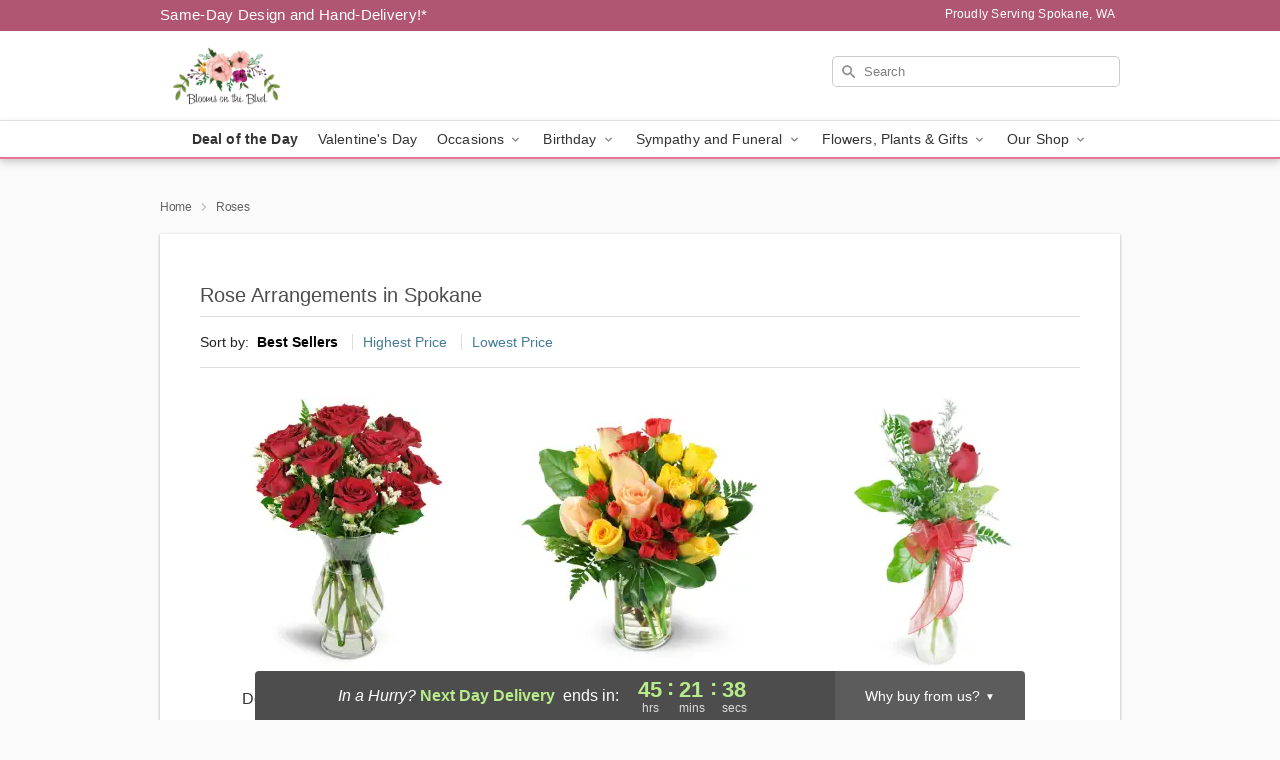

--- FILE ---
content_type: text/html; charset=UTF-8
request_url: https://www.sunsetfloristspokane.com/roses
body_size: 26570
content:
<!DOCTYPE html>
<html lang="en">

<head>
  <meta charset="UTF-8">
<meta name="msvalidate.01" content="" />
<meta name="verify-v1" content="" />
<meta name="google-site-verification" content="" />
<meta name="y_key" content="" />
<meta http-equiv="X-UA-Compatible" content="IE=edge" />
<meta http-equiv="Cache-Control" content="max-age=86400" />
<meta name="description" content="Order rose flower delivery from Blooms on the Blvd. in Spokane, WA. Same-day delivery for rose bouquets in Spokane." />
<meta id="viewport" name="viewport" content="width=device-width, initial-scale=1">
<meta http-equiv="Content-Language" content="en-us" />  <link rel="preconnect" href="https://www.lovingly.com/" crossorigin> <link rel="dns-prefetch" href="https://www.lovingly.com/"><link rel="preconnect" href="https://res.cloudinary.com/" crossorigin> <link rel="dns-prefetch" href="https://res.cloudinary.com/"><link rel="preconnect" href="https://www.google.com/" crossorigin> <link rel="dns-prefetch" href="https://www.google.com/"><link rel="preconnect" href="https://fonts.gstatic.com/" crossorigin> <link rel="dns-prefetch" href="https://fonts.gstatic.com/"><link rel="preconnect" href="https://maps.google.com/" crossorigin> <link rel="dns-prefetch" href="https://maps.google.com/"><link rel="preconnect" href="https://ajax.googleapis.com/" crossorigin> <link rel="dns-prefetch" href="https://ajax.googleapis.com/"><link rel="preconnect" href="https://fonts.gstatic.com/" crossorigin> <link rel="dns-prefetch" href="https://fonts.gstatic.com/">
  
  <meta property="og:url" content="https://www.sunsetfloristspokane.com/roses" />
<meta property="og:type" content="website" />
<meta property="og:title" content="Rose Bouquets in Spokane, WA - Blooms on the Blvd." />
<meta property="og:description" content="Order rose flower delivery from Blooms on the Blvd. in Spokane, WA. Same-day delivery for rose bouquets in Spokane." />
 
<meta property="og:image" content="http://res.cloudinary.com/ufn/image/upload/f_auto,q_auto,fl_progressive,w_375,h_264/ValentinesDay_BloomingwithLove_h-120_size-375_lang-EN_hmdrhj" />

<meta property="og:image:secure_url" content="https://res.cloudinary.com/ufn/image/upload/f_auto,q_auto,fl_progressive,w_375,h_264/ValentinesDay_BloomingwithLove_h-120_size-375_lang-EN_hmdrhj" />


<!-- Twitter cards -->

<meta name="twitter:card" content="summary_large_image">
<meta name="twitter:site" content="https://www.sunsetfloristspokane.com/roses">
<meta name="twitter:creator" content="">
<meta name="twitter:title" content="Rose Bouquets in Spokane, WA - Blooms on the Blvd.">
<meta name="twitter:description" content="Order rose flower delivery from Blooms on the Blvd. in Spokane, WA. Same-day delivery for rose bouquets in Spokane.">
<meta name="twitter:image" content="ValentinesDay_BloomingwithLove_h-120_size-375_lang-EN_hmdrhjValentinesDay_BloomingwithLove_h-120_size-375_lang-EN_hmdrhj">
  
    <link rel="canonical" href="https://www.sunsetfloristspokane.com/roses" />

  <!-- secure Fav and touch icons -->
<link rel="apple-touch-icon" sizes="57x57" href="https://res.cloudinary.com/ufn/image/upload/c_pad,h_57,w_57,fl_progressive,f_auto,q_auto/v1654277644/lovingly-logos/lovingly-favicon.ico">
<link rel="apple-touch-icon" sizes="114x114" href="https://res.cloudinary.com/ufn/image/upload/c_pad,h_114,w_114,fl_progressive,f_auto,q_auto/v1654277644/lovingly-logos/lovingly-favicon.ico">
<link rel="apple-touch-icon" sizes="72x72" href="https://res.cloudinary.com/ufn/image/upload/c_pad,h_72,w_72,fl_progressive,f_auto,q_auto/v1654277644/lovingly-logos/lovingly-favicon.ico">
<link rel="apple-touch-icon-precomposed" href="https://res.cloudinary.com/ufn/image/upload/c_pad,h_57,w_57,fl_progressive,f_auto,q_auto/v1654277644/lovingly-logos/lovingly-favicon.ico">
<link rel="shortcut icon" href="https://res.cloudinary.com/ufn/image/upload/c_scale,h_15,w_15,fl_progressive,f_auto,q_auto/v1654277644/lovingly-logos/lovingly-favicon.ico">

  <title>
    Rose Bouquets in Spokane, WA - Blooms on the Blvd.  </title>

    <script>
  window.storeCurrency = 'USD';
  </script>

    

<script>


var jsdata = {"gtm_code":"GTM-PTBBP8FF","site_identifier":"www.sunsetfloristspokane.com","site_ga4_id":"G-B9RJEZG8Z9"};

// Initialize the data layer with site identifier and optional GA4/AdWords IDs
window.dataLayer = window.dataLayer || [];
var dataLayerInit = {
  'site_identifier': jsdata.site_identifier
};

// Add GA4 ID if available
if (jsdata.site_ga4_id) {
  dataLayerInit['site_ga4_id'] = jsdata.site_ga4_id;
}

// Add AdWords conversion ID if available
if (jsdata.site_adwords_id) {
  dataLayerInit['site_adwords_id'] = jsdata.site_adwords_id;
}

window.dataLayer.push(dataLayerInit);

// Google Tag Manager
(function(w,d,s,l,i){w[l]=w[l]||[];w[l].push({'gtm.start':
new Date().getTime(),event:'gtm.js'});var f=d.getElementsByTagName(s)[0],
j=d.createElement(s),dl=l!='dataLayer'?'&l='+l:'';j.async=true;j.src=
'https://gtm.lovingly.com/gtm.js?id='+i+dl;f.parentNode.insertBefore(j,f);
})(window,document,'script','dataLayer',jsdata.gtm_code);
// End Google Tag Manager

</script>
  <link rel='stylesheet' href='/css/theme/gambit/gambit_category.css?v=1768514404'></link><link rel='preload' href='/css/theme/gambit/gambit_master.css?v=1768514404' as='style' onload='this.onload=null;this.rel="stylesheet"'></link><link rel='preload' href='/css/theme/gambit/gambit_skin_white_dusty_rose.css?v=1768514404' as='style' onload='this.onload=null;this.rel="stylesheet"'></link>
  
    <script type="application/ld+json">
{
    "@context": "https://schema.org",
    "@type": "Florist",
    "@id": "https://www.sunsetfloristspokane.com#business",
    "name": "Blooms on the Blvd.",
    "url": "https://www.sunsetfloristspokane.com",
    "legalName": "Blooms on the Blvd",
    "description": "Order rose flower delivery from Blooms on the Blvd. in Spokane, WA. Same-day delivery for rose bouquets in Spokane.",
    "logo": "https://res.cloudinary.com/ufn/image/upload/f_auto,q_auto,fl_progressive,w_622,h_328/v1651603818/1651603818147_2.png",
    "image": [
        "https://res.cloudinary.com/ufn/image/upload/v1487123135/thor_splash/spring/Spring_Mobile.jpg"
    ],
    "priceRange": "$$",
    "telephone": "+15095640358",
    "email": "wecare@sunsetfloristspokane.com",
    "currenciesAccepted": "USD",
    "acceptedPaymentMethod": [
        "Cash",
        "CreditCard"
    ],
    "foundingDate": "2021",
    "address": {
        "@type": "PostalAddress",
        "streetAddress": "2611 W Northwest Blvd",
        "addressLocality": "Spokane",
        "addressRegion": "WA",
        "postalCode": "99205",
        "addressCountry": "US"
    },
    "geo": {
        "@type": "GeoCoordinates",
        "latitude": 47.6855481,
        "longitude": -117.450277
    },
    "hasMap": "https://www.google.com/maps/dir/?api=1\u0026destination=47.68554810,-117.45027700\u0026travelmode=driving",
    "openingHours": [
        "Mo 10:00:00-17:00:00",
        "Tu 10:00:00-17:00:00",
        "We 10:00:00-17:00:00",
        "Th 10:00:00-17:00:00",
        "Fr 10:00:00-17:00:00",
        "Sa 11:00:00-15:00:00"
    ],
    "sameAs": [
        "https://g.page/r/CcuVLLJ2ejE8EBA",
        "https://www.facebook.com/flowersbysasha/",
        "https://g.page/r/CcuVLLJ2ejE8EBA"
    ],
    "contactPoint": {
        "@type": "ContactPoint",
        "contactType": "customer service",
        "telephone": "+15095640358",
        "email": "wecare@sunsetfloristspokane.com",
        "areaServed": "Spokane WA",
        "availableLanguage": [
            "English"
        ]
    },
    "areaServed": {
        "@type": "AdministrativeArea",
        "name": "Spokane, WA"
    },
    "makesOffer": [
        {
            "@type": "Offer",
            "name": "Florist\u0027s Choice Daily Deal",
            "price": "44.95",
            "priceCurrency": "USD",
            "availability": "https://schema.org/InStock",
            "url": "https://www.sunsetfloristspokane.com/flowers/florists-choice-daily-deal"
        },
        {
            "@type": "Offer",
            "name": "Same-Day Flower Delivery Service",
            "price": "20.00",
            "priceCurrency": "USD",
            "availability": "https://schema.org/InStock",
            "url": "https://www.sunsetfloristspokane.com/delivery-policy"
        }
    ]
}
</script>

  
</head>

<body class="body
       is-gray-background        white-skin">
    
<!-- Google Tag Manager (noscript) -->
<noscript><iframe src="https://gtm.lovingly.com/ns.html?id=GTM-PTBBP8FF"
height="0" width="0" style="display:none;visibility:hidden"></iframe></noscript>
<!-- End Google Tag Manager (noscript) -->

  <a class="main-content-link" href="#maincontent">Skip to main content</a>

  <div id="covidModal" role="dialog" aria-label="Covid-19 Modal" class="reveal-modal animated medium covid-modal" data-reveal>

  <p>For our<strong> freshest, most beautiful blooms, please shop our <a href="/flowers/florists-choice-daily-deal" title="Deal of the Day">Florist’s Choice</a> options,</strong> as we may be experiencing
      delays in receiving shipments of certain flower types.
  </p>

  <p>Please note that for all other orders, we may need to replace stems so we can deliver the freshest bouquet possible, and we may have to use a different vase.</p>

  <p>We promise to always deliver a  <strong>fresh, beautiful, and completely one-of-a-kind gift</strong> of the same or greater value as what you selected.<p>

  <p>Deliveries may also be impacted by COVID-19 restrictions. Rest assured that we are taking all recommended precautions to ensure customer satisfaction and safety.
    <br>
    <br>
    Delivery impacts may include:</p>
  <ul>
    <li>Restricted deliveries to hospitals or nursing homes </li>
    <li>Restricted deliveries to office buildings </li>
    <li>Restricted access to certain regional areas</li>
  </ul>

  <p>In addition, we may be using “no contact” delivery procedures. After confirming that the
    recipient is available to accept, their gift will be left at the door and the delivery driver will step back a
    safe distance to ensure they receive their gift.</p>

  <p>Please see our <a href="/about-us" aria-label="About Us">About Us</a> page for more details. We appreciate
        your understanding and support!</p>

  <a class="close-reveal-modal" aria-label="Close Covid-19 modal" tabindex="0" role="button">&#215;</a>

</div>

<div id="deliveryLaterModal" role="dialog" aria-label="Delivery Later Modal" aria-modal="true" class="reveal-modal animated medium covid-modal delivery-later-modal" data-reveal>

  <img class="delivery-later-modal__logo b-lazy" src="[data-uri]" data-src="https://res.cloudinary.com/ufn/image/upload/v1586371085/gift-now-logo_xqjmjz.svg" alt="Gift Now, Deliver Later logo">

  <div id="delivery-later-title" class="delivery-later-modal-title">Gift Now, Deliver Later</div>

  <p class="delivery-later-modal-subtitle">With <strong>Gift Now, Deliver Later</strong>, you'll send smiles twice! Here's how:</p>
  <img class="delivery-later-modal__small-image b-lazy" src="[data-uri]" data-src="https://res.cloudinary.com/ufn/image/upload/v1675263741/gift-card_yjh09i.svg" alt="Gift Card Logo">
  <p class="delivery-later-modal__instructions-copy">SMILE 1
  </p>
  <p>When you complete your purchase, your lucky recipient will instantly receive a surprise email that includes your card message and a picture of the flowers you chose.</p>
  <img class="delivery-later-modal__small-image b-lazy" src="[data-uri]" data-src="https://res.cloudinary.com/ufn/image/upload/v1675263852/Flowers_gsren6.svg" alt="Flowers logo">
  <p class="delivery-later-modal__instructions-copy">SMILE 2</p>

  <p>As soon as possible (usually within two weeks), we'll contact your recipient to schedule delivery of their gorgeous floral gift. Trust us, it'll be worth the wait! </p>

  <a class="close-reveal-modal" aria-label="Close Gift Now, Deliver Later modal" tabindex="0" role="button">&#215;</a>

</div>

<div id="alcoholModal" role="dialog" aria-label="Alcohol Modal" aria-modal="true" class="reveal-modal animated medium covid-modal" data-reveal>

  <p id="alcohol-modal-title"><strong>Wine for every occasion</strong></p>

  <p>We offer a wide-selection of premium wines to perfectly pair with your floral gift.</p>

  <p>Ordering a bottle (or two!) from our site is easy. Just make sure that:</p>
  <ul>
    <li>You're 21 or older</li>
    <li>The person picking up or receiving the delivery is 21 or older</li>
  </ul>

  <a class="close-reveal-modal" aria-label="Close alcohol modal" tabindex="0" role="button">&#215;</a>

</div>      <!-- Hidden trigger link for the modal -->
    <a href="#" data-reveal-id="coupon-modal" style="display: none;">Open Coupon Details</a>

    <div id="coupon-modal" class="reveal-modal animated small" data-reveal role="dialog" aria-label="coupon-modal-title" aria-modal="true">
        <div class="coupon-modal-content">
            <div class="coupon-modal-close">
                <div class="close-icon">
                    <a class="close-reveal-modal" aria-label="Close modal" tabindex="0" role="button">&#215;</a>
                </div>
            </div>
            <div class="coupon-modal-text">
                <p id="coupon-modal-title" class="banner-modal-content"></p>
            </div>
        </div>
    </div>

    <script>
        window.couponData = [];
    </script>

 
  
  
    <header id="stickyHeader">
            <div class="header__top-banner theme__background-color--dark">
        <div class="row">

          <div class="sticky__content">

            <!-- Sticky content -->
            <div class="sticky__store-name">
              <a class="JSVAR__lovingly-exclusive-override-slug" href="/" title="Blooms on the Blvd. - Spokane Flower Delivery" notranslate>
                Blooms on the Blvd.              </a>
            </div>
            <div class="sticky__assurance">100% Florist-Designed and Hand-Delivered!</div>

          </div>

          <div class="header__text-container">
            <!-- Non-sticky content -->
            <div class="header__established">
              <a class="JSVAR__lovingly-exclusive-override-slug" href="/delivery-policy#:~:text=Same%20Day%20Delivery,-%3A" aria-label="Delivery Policy" title="Same-Day Design and Hand-Delivery!" target="_blank">
                Same-Day Design and Hand-Delivery!*
              </a>
            </div>

            <div class="header__phone-address">
                              <span id="proudly_serving" style="margin-right: 5px;"> 
                  Proudly Serving Spokane, WA                                  </span>
                          </div>
          </div>

        </div>

      </div>

      <div class="header__solid-skin-container">

        <div class="row header__container">

          <div class="header">

            <!-- Left column -->
<div class="hide-for-small header__logo-container ieLogoContainer">

  <div>

    <a href="/" aria-label="Blooms on the Blvd." class="JSVAR__lovingly-exclusive-override-slug header__logo-image-container header__logo-text" id="fittext1" title="Blooms on the Blvd. - Spokane Flower Delivery">

      <figure><img loading="eager" alt="Flower delivery in Spokane WA image" src="https://res.cloudinary.com/ufn/image/upload/c_pad,f_auto,q_auto,fl_progressive/1651603818147_2" /><figcaption>Blooms on the Blvd. - Flower Delivery in Spokane, WA</figcaption></figure>
    </a>
  </div>

</div>
            <!-- Center column -->
<div class="hide-for-small free-delivery__container ">

  
    &nbsp;
  
</div>

            <!-- Right column -->
            <div class="hide-for-small header__right-column logo_vert_align header__no-free-delivery">

              <!-- Search Bar -->
<div class="search__container ">
  
  <form action="/categories/searchProds" role="search" class="search-form" id="search-form-desktop" method="get" accept-charset="utf-8">
  <input name="sr" class="search-field search-input left" aria-label="Search" placeholder="Search" id="search-input-gambit-desktop" type="text"/>
  <input type="hidden" name="s_en" id="search-endesktop"/>
  <input class="hide" aria-hidden="1" type="submit" value="Submit Search Form"/>
  <label class="placeholder-label" id="search-placeholder-fallback-desktop">Search</label>

</form>
</div><!--/search__container-->

            </div>

          </div>

        </div>

      </div>

      <!-- NAVIGATION -->
      
<section class="mobile-navigation-bar" id="mobile-navigation-bar">
  <div class="mobile-navigation-bar__toggle hide-mobile-nav">
    <div id="toggle-nav" class="hamburger hamburger--squeeze js-hamburger">
      <div class="hamburger-box">
        <div class="hamburger-inner"></div>
      </div>
    </div>
  </div>
  <div class="mobile-navigation-bar__name hide-mobile-nav">
    <a class="JSVAR__lovingly-exclusive-override-slug" title="Blooms on the Blvd." href="/">
      Blooms on the Blvd.    </a>
  </div>
  <div class="mobile-navigation-bar__right-section hide-mobile-nav">
    <button id="searchIcon" type="submit" alt="Open search input">
    <img width="19" height="19" alt="search glass icon"
        src="https://res.cloudinary.com/ufn/image/upload/w_19,h_19,f_auto,q_auto/v1472224554/storefront_assets/search.png" />
</button>
    <!-- Back button : id backNext -->
<div class="back-next-button__container" id="backNext">
    <button type="button" role="button"  class="back-next-button" id="navBackButton">
        <img height="auto" src="https://res.cloudinary.com/ufn/image/upload/v1570470309/arrow_upward-24px_gjozgt.svg"
            alt="Back arrow" />
    </button>
</div>  </div>

  <div id="mobileSearchContainer" class="search-form__container hide-mobile-nav">
    <!-- Search Bar -->
<div class="search__container ">
  
  <form action="/categories/searchProds" role="search" class="search-form" id="search-form-mobile" method="get" accept-charset="utf-8">
  <input name="sr" class="search-field search-input left" aria-label="Search" placeholder="Search" id="search-input-gambit-mobile" type="text"/>
  <input type="hidden" name="s_en" id="search-enmobile"/>
  <input class="hide" aria-hidden="1" type="submit" value="Submit Search Form"/>
  <label class="placeholder-label" id="search-placeholder-fallback-mobile">Search</label>

</form>
</div><!--/search__container-->
  </div>

  <div class="mobile-navigation__side-list hide-mobile-nav" id="mobile-nav-sidebar">
    <ul>
      <li class="sr-only">Nav Menu</li>
    </ul>
  </div>

  <div role="navigation" id="mobile-nav-content" class="mobile-navigation__main-list hide-mobile-nav">
    <ul>
      <!-- DEAL OF THE DAY -->
      <li class="mobile-navigation__list-item promoted-product-link">
        <a href="/flowers/florists-choice-daily-deal" title="View Deal of the Day Product" class="mobile-navigation__deal-link JSVAR__lovingly-exclusive-override-slug" aria-label="Deal of the Day">Deal of the Day</a>      </li>

      <!-- FEATURED CATEGORY -->
                      <li class="mobile-navigation__list-item">
          <a href="/valentines-day" class="">Valentine's Day</a>        </li>
      
            
      <li class="mobile-navigation__list-item mobile-navigation__has-dropdown">
        <button type="button" role="button" aria-haspopup="true" aria-expanded="false" class="mobile-navigation__dropdown-button"
          data-ul="occasions">Occasions          <svg role="presentation" class="right-carat" xmlns="http://www.w3.org/2000/svg" width="24" height="24" viewBox="0 0 24 24">
            <path data-name="Path 731" d="M8.59,16.59,13.17,12,8.59,7.41,10,6l6,6-6,6Z" fill="#000" ></path>
            <path data-name="Path 732" d="M0,0H24V24H0Z" fill="none" ></path>
          </svg>
        </button>
        <ul id="occasions">
          
<ul class="navigation__dropdown-list split-column"><li><a href="/valentines-day" title="Visit the Valentine's Day category" class="">Valentine's Day</a></li><li><a href="/winter" title="Visit the Winter category" class="">Winter</a></li><li><a href="/birthday" title="Visit the Birthday category" class="">Birthday</a></li><li><a href="/sympathy-and-funeral" title="Visit the Sympathy and Funeral category" class="">Sympathy and Funeral</a></li><li><a href="/any-occasion" title="Visit the Any Occasion category" class="">Any Occasion</a></li><li><a href="/love-and-romance" title="Visit the Love and Romance category" class="">Love and Romance</a></li><li><a href="/thinking-of-you" title="Visit the Thinking of You category" class="">Thinking of You</a></li><li><a href="/im-sorry-flowers" title="Visit the I'm Sorry Flowers category" class="">I'm Sorry Flowers</a></li><li><a href="/new-baby" title="Visit the New Baby category" class="">New Baby</a></li><li><a href="/get-well" title="Visit the Get Well category" class="">Get Well</a></li><li><a href="/anniversary" title="Visit the Anniversary category" class="">Anniversary</a></li><li><a href="/just-because" title="Visit the Just Because category" class="">Just Because</a></li><li><a href="/thank-you" title="Visit the Thank You category" class="">Thank You</a></li><li><a href="/congratulations" title="Visit the Congratulations category" class="">Congratulations</a></li><li><a href="/business-gifting" title="Visit the Business Gifting category" class="">Business Gifting</a></li></ul>
        </ul>
      </li>
            
      <li class="mobile-navigation__list-item mobile-navigation__has-dropdown">
        <button type="button" role="button" aria-haspopup="true" aria-expanded="false" class="mobile-navigation__dropdown-button"
          data-ul="birthday">Birthday          <svg role="presentation" class="right-carat" xmlns="http://www.w3.org/2000/svg" width="24" height="24" viewBox="0 0 24 24">
            <path data-name="Path 731" d="M8.59,16.59,13.17,12,8.59,7.41,10,6l6,6-6,6Z" fill="#000" ></path>
            <path data-name="Path 732" d="M0,0H24V24H0Z" fill="none" ></path>
          </svg>
        </button>
        <ul id="birthday">
          
<ul class="navigation__dropdown-list "><li><a href="/birthday" title="Visit the All Birthday category" class="">All Birthday</a></li><li><a href="/birthday-for-friend" title="Visit the Birthday for Friend category" class="">Birthday for Friend</a></li><li><a href="/birthday-for-her" title="Visit the Birthday for Her category" class="">Birthday for Her</a></li><li><a href="/birthday-for-mom" title="Visit the Birthday for Mom category" class="">Birthday for Mom</a></li><li><a href="/birthday-for-colleague" title="Visit the Birthday for Colleague category" class="">Birthday for Colleague</a></li><li><a href="/birthday-gift-baskets" title="Visit the Birthday Gift Baskets category" class="">Birthday Gift Baskets</a></li><li><a href="/birthday-for-him" title="Visit the Birthday for Him category" class="">Birthday for Him</a></li></ul>
        </ul>
      </li>
            
      <li class="mobile-navigation__list-item mobile-navigation__has-dropdown">
        <button type="button" role="button" aria-haspopup="true" aria-expanded="false" class="mobile-navigation__dropdown-button"
          data-ul="sympathy_and_funeral">Sympathy and Funeral          <svg role="presentation" class="right-carat" xmlns="http://www.w3.org/2000/svg" width="24" height="24" viewBox="0 0 24 24">
            <path data-name="Path 731" d="M8.59,16.59,13.17,12,8.59,7.41,10,6l6,6-6,6Z" fill="#000" ></path>
            <path data-name="Path 732" d="M0,0H24V24H0Z" fill="none" ></path>
          </svg>
        </button>
        <ul id="sympathy_and_funeral">
          
<ul class="navigation__dropdown-list split-column"><li><a href="/sympathy-and-funeral" title="Visit the All Sympathy and Funeral category" class="">All Sympathy and Funeral</a></li><li><a href="/funeral-sprays-and-wreaths" title="Visit the Funeral Sprays and Wreaths category" class="">Funeral Sprays and Wreaths</a></li><li><a href="/funeral-service-flowers" title="Visit the Funeral Service Flowers category" class="">Funeral Service Flowers</a></li><li><a href="/sympathy-for-home-or-office" title="Visit the Sympathy for Home or Office category" class="">Sympathy for Home or Office</a></li><li><a href="/sympathy-plants" title="Visit the Sympathy Plants category" class="">Sympathy Plants</a></li><li><a href="/loss-of-a-pet" title="Visit the Loss of a Pet category" class="">Loss of a Pet</a></li></ul>
        </ul>
      </li>
            
      <li class="mobile-navigation__list-item mobile-navigation__has-dropdown">
        <button type="button" role="button" aria-haspopup="true" aria-expanded="false" class="mobile-navigation__dropdown-button"
          data-ul="flowers__plants___gifts">Flowers, Plants & Gifts          <svg role="presentation" class="right-carat" xmlns="http://www.w3.org/2000/svg" width="24" height="24" viewBox="0 0 24 24">
            <path data-name="Path 731" d="M8.59,16.59,13.17,12,8.59,7.41,10,6l6,6-6,6Z" fill="#000" ></path>
            <path data-name="Path 732" d="M0,0H24V24H0Z" fill="none" ></path>
          </svg>
        </button>
        <ul id="flowers__plants___gifts">
          
<ul class="navigation__dropdown-list triple-column"><li class="navigation__subnav-list"><div class="navigation__dropdown-title">Flower Type</div><ul class="navigation__dropdown-list"><li><a href="/tulips" title="Visit the Tulips category" class="">Tulips</a></li><li><a href="/sunflowers" title="Visit the Sunflowers category" class="">Sunflowers</a></li><li><a href="/orchids" title="Visit the Orchids category" class="">Orchids</a></li><li><a href="/lilies" title="Visit the Lilies category" class="">Lilies</a></li><li><a href="/roses" title="Visit the Roses category" class="">Roses</a></li></ul></li><li class="navigation__subnav-list"><div class="navigation__dropdown-title">Plants</div><ul class="navigation__dropdown-list"><li><a href="/green-plants" title="Visit the Green Plants category" class="">Green Plants</a></li><li><a href="/blooming-plants" title="Visit the Blooming Plants category" class="">Blooming Plants</a></li><li><a href="/orchid-plants" title="Visit the Orchid Plants category" class="">Orchid Plants</a></li></ul></li><li class="navigation__subnav-list"><div class="navigation__dropdown-title">Color</div><ul class="navigation__dropdown-list"><li><a href="/purple" title="Visit the Purple category" class="">Purple</a></li><li><a href="/pink" title="Visit the Pink category" class="">Pink</a></li><li><a href="/mixed" title="Visit the Mixed category" class="">Mixed</a></li><li><a href="/yellow" title="Visit the Yellow category" class="">Yellow</a></li><li><a href="/white" title="Visit the White category" class="">White</a></li><li><a href="/green" title="Visit the Green category" class="">Green</a></li><li><a href="/orange" title="Visit the Orange category" class="">Orange</a></li><li><a href="/red" title="Visit the Red category" class="">Red</a></li><li><a href="/blue" title="Visit the Blue category" class="">Blue</a></li></ul></li><li class="navigation__subnav-list"><div class="navigation__dropdown-title">Collections</div><ul class="navigation__dropdown-list"><li><a href="/premium-collection" title="Visit the Premium Collection category" class="">Premium Collection</a></li><li><a href="/gift-baskets" title="Visit the Gift Baskets category" class="">Gift Baskets</a></li><li><a href="/modern" title="Visit the Modern category" class="">Modern</a></li></ul></li><li class="navigation__subnav-list"><div class="navigation__dropdown-title">By Price</div><ul class="navigation__dropdown-list"><li><a href="/flowers-under-50" title="Visit the Flowers Under $50 category" class="">Flowers Under $50</a></li><li><a href="/flowers-50-to-60" title="Visit the Flowers $50 to $60 category" class="">Flowers $50 to $60</a></li><li><a href="/flowers-60-to-80" title="Visit the Flowers $60 to $80 category" class="">Flowers $60 to $80</a></li><li><a href="/flowers-over-80" title="Visit the Flowers Over $80 category" class="">Flowers Over $80</a></li></ul></li></ul>
        </ul>
      </li>
      
      <li class="mobile-navigation__list-item mobile-navigation__has-dropdown">
        <button type="button" role="button" aria-haspopup="true" aria-expanded="false" data-ul="our-shop" class="mobile-navigation__dropdown-button" title="Learn more about our shop">
          OUR SHOP
          <svg role="presentation" class="right-carat" xmlns="http://www.w3.org/2000/svg" width="24" height="24" viewBox="0 0 24 24">
            <path id="Path_731" data-name="Path 731" d="M8.59,16.59,13.17,12,8.59,7.41,10,6l6,6-6,6Z" fill="#000" />
            <path id="Path_732" data-name="Path 732" d="M0,0H24V24H0Z" fill="none" />
          </svg>
        </button>
        <ul id="our-shop">
          <li><a title="Visit Delivery Policy" href="/delivery-policy">Delivery Policy</a></li>          <li>
            <a href="/about-us">About Us</a>          </li>
          
                      <div class="navigation__dropdown-title">Flower Delivery</div>
            <ul class="navigation__dropdown-list">
              <li><a title="Flower Delivery in Spokane, WA" aria-label="Flower Delivery in Spokane, WA" href="/">Spokane, WA</a></li>            </ul>
                    
        </ul>
      </li>

    </ul>
  </div>

  <!-- Mobile View -->
<div role="timer" class="countdown-timer__mobile show-for-small hide-force" id="countdownTimerv2ContainerMobile">
      <div class="inner">

      <strong>
                <span id="deliveryDayTextMobile"></span>
      </strong>

      <div class="right-side-timer">
        <span class="small">&nbsp;Ends in:&nbsp;</span>
        <div id="countdownTimerv2Mobile" class="timer-mobile" notranslate></div>
      </div>
    </div>

    </div>
</section>
<nav role="navigation" class="navigation theme__border-color--medium"
  id="topbar">
  <ul class="navigation__main-list">

    <!-- DEAL OF THE DAY -->
    <li class="navigation__main-link no-dropdown promoted-product-link">
      <strong>
        <a href="/flowers/florists-choice-daily-deal" title="View Deal of the Day Product" class="navigation__main-link-item JSVAR__lovingly-exclusive-override-slug" aria-label="Deal of the Day">Deal of the Day</a>      </strong>
    </li>

    <!-- FEATURED CATEGORY -->
                  <li class="navigation__main-link no-dropdown">
          <a href="/valentines-day" class="navigation__main-link-item ">Valentine's Day</a>        </li>
    
          
      <!-- Inject Sympathy Funeral category into this place -->
                                  <!-- <li class="navigation__main-link no-dropdown"> -->
                      <!-- </li> -->
              
      <li class="navigation__main-link navigation__has-dropdown">
        <button type="button" role="button" aria-haspopup="true" aria-expanded="false" class="navigation__main-link-item">Occasions <img
            class="b-lazy carat" src=[data-uri]
            data-src="https://res.cloudinary.com/ufn/image/upload/v1571166165/down-carat_lpniwv"
            alt="Dropdown down carat" /></button>
        <div class="navigation__dropdown">
          <div class="navigation__dropdown-content">
            <div class="navigation__dropdown-list-wrapper">
              <div class="navigation__dropdown-title">Occasions</div>
              
<ul class="navigation__dropdown-list split-column"><li><a href="/valentines-day" title="Visit the Valentine's Day category" class="">Valentine's Day</a></li><li><a href="/winter" title="Visit the Winter category" class="">Winter</a></li><li><a href="/birthday" title="Visit the Birthday category" class="">Birthday</a></li><li><a href="/sympathy-and-funeral" title="Visit the Sympathy and Funeral category" class="">Sympathy and Funeral</a></li><li><a href="/any-occasion" title="Visit the Any Occasion category" class="">Any Occasion</a></li><li><a href="/love-and-romance" title="Visit the Love and Romance category" class="">Love and Romance</a></li><li><a href="/thinking-of-you" title="Visit the Thinking of You category" class="">Thinking of You</a></li><li><a href="/im-sorry-flowers" title="Visit the I'm Sorry Flowers category" class="">I'm Sorry Flowers</a></li><li><a href="/new-baby" title="Visit the New Baby category" class="">New Baby</a></li><li><a href="/get-well" title="Visit the Get Well category" class="">Get Well</a></li><li><a href="/anniversary" title="Visit the Anniversary category" class="">Anniversary</a></li><li><a href="/just-because" title="Visit the Just Because category" class="">Just Because</a></li><li><a href="/thank-you" title="Visit the Thank You category" class="">Thank You</a></li><li><a href="/congratulations" title="Visit the Congratulations category" class="">Congratulations</a></li><li><a href="/business-gifting" title="Visit the Business Gifting category" class="">Business Gifting</a></li></ul>            </div>
            <div class="navigation__dropdown-divider"></div>
            <div class="navigation__dropdown-promo">
              <a href="/flowers/florists-choice-daily-deal" class="navigation__dropdown-promo-link" aria-label="Deal of the Day"><img alt="Your expert designer will create a unique hand-crafted arrangement." width="304" height="140" src="https://res.cloudinary.com/ufn/image/upload/f_auto,q_auto,fl_progressive,w_304,h_140/Covid-Desktop-Nav-Banner_ynp9ab"></a>            </div>
          </div>
        </div>
      </li>
          
      <!-- Inject Sympathy Funeral category into this place -->
                                  <!-- <li class="navigation__main-link no-dropdown"> -->
                      <!-- </li> -->
              
      <li class="navigation__main-link navigation__has-dropdown">
        <button type="button" role="button" aria-haspopup="true" aria-expanded="false" class="navigation__main-link-item">Birthday <img
            class="b-lazy carat" src=[data-uri]
            data-src="https://res.cloudinary.com/ufn/image/upload/v1571166165/down-carat_lpniwv"
            alt="Dropdown down carat" /></button>
        <div class="navigation__dropdown">
          <div class="navigation__dropdown-content">
            <div class="navigation__dropdown-list-wrapper">
              <div class="navigation__dropdown-title">Birthday</div>
              
<ul class="navigation__dropdown-list split-column"><li><a href="/birthday" title="Visit the All Birthday category" class="">All Birthday</a></li><li><a href="/birthday-for-friend" title="Visit the Birthday for Friend category" class="">Birthday for Friend</a></li><li><a href="/birthday-for-her" title="Visit the Birthday for Her category" class="">Birthday for Her</a></li><li><a href="/birthday-for-mom" title="Visit the Birthday for Mom category" class="">Birthday for Mom</a></li><li><a href="/birthday-for-colleague" title="Visit the Birthday for Colleague category" class="">Birthday for Colleague</a></li><li><a href="/birthday-gift-baskets" title="Visit the Birthday Gift Baskets category" class="">Birthday Gift Baskets</a></li><li><a href="/birthday-for-him" title="Visit the Birthday for Him category" class="">Birthday for Him</a></li></ul>            </div>
            <div class="navigation__dropdown-divider"></div>
            <div class="navigation__dropdown-promo">
              <a href="/flowers/florists-choice-daily-deal" class="navigation__dropdown-promo-link" aria-label="Deal of the Day"><img alt="Your expert designer will create a unique hand-crafted arrangement." width="304" height="140" src="https://res.cloudinary.com/ufn/image/upload/f_auto,q_auto,fl_progressive,w_304,h_140/Covid-Desktop-Nav-Banner_ynp9ab"></a>            </div>
          </div>
        </div>
      </li>
          
      <!-- Inject Sympathy Funeral category into this place -->
                                  <!-- <li class="navigation__main-link no-dropdown"> -->
                      <!-- </li> -->
              
      <li class="navigation__main-link navigation__has-dropdown">
        <button type="button" role="button" aria-haspopup="true" aria-expanded="false" class="navigation__main-link-item">Sympathy and Funeral <img
            class="b-lazy carat" src=[data-uri]
            data-src="https://res.cloudinary.com/ufn/image/upload/v1571166165/down-carat_lpniwv"
            alt="Dropdown down carat" /></button>
        <div class="navigation__dropdown">
          <div class="navigation__dropdown-content">
            <div class="navigation__dropdown-list-wrapper">
              <div class="navigation__dropdown-title">Sympathy and Funeral</div>
              
<ul class="navigation__dropdown-list split-column"><li><a href="/sympathy-and-funeral" title="Visit the All Sympathy and Funeral category" class="">All Sympathy and Funeral</a></li><li><a href="/funeral-sprays-and-wreaths" title="Visit the Funeral Sprays and Wreaths category" class="">Funeral Sprays and Wreaths</a></li><li><a href="/funeral-service-flowers" title="Visit the Funeral Service Flowers category" class="">Funeral Service Flowers</a></li><li><a href="/sympathy-for-home-or-office" title="Visit the Sympathy for Home or Office category" class="">Sympathy for Home or Office</a></li><li><a href="/sympathy-plants" title="Visit the Sympathy Plants category" class="">Sympathy Plants</a></li><li><a href="/loss-of-a-pet" title="Visit the Loss of a Pet category" class="">Loss of a Pet</a></li></ul>            </div>
            <div class="navigation__dropdown-divider"></div>
            <div class="navigation__dropdown-promo">
              <a href="/flowers/florists-choice-daily-deal" class="navigation__dropdown-promo-link" aria-label="Deal of the Day"><img alt="Your expert designer will create a unique hand-crafted arrangement." width="304" height="140" src="https://res.cloudinary.com/ufn/image/upload/f_auto,q_auto,fl_progressive,w_304,h_140/Covid-Desktop-Nav-Banner_ynp9ab"></a>            </div>
          </div>
        </div>
      </li>
          
      <!-- Inject Sympathy Funeral category into this place -->
                                  <!-- <li class="navigation__main-link no-dropdown"> -->
                      <!-- </li> -->
              
      <li class="navigation__main-link navigation__has-dropdown">
        <button type="button" role="button" aria-haspopup="true" aria-expanded="false" class="navigation__main-link-item">Flowers, Plants & Gifts <img
            class="b-lazy carat" src=[data-uri]
            data-src="https://res.cloudinary.com/ufn/image/upload/v1571166165/down-carat_lpniwv"
            alt="Dropdown down carat" /></button>
        <div class="navigation__dropdown">
          <div class="navigation__dropdown-content">
            <div class="navigation__dropdown-list-wrapper">
              <div class="navigation__dropdown-title"></div>
              
<ul class="navigation__dropdown-list triple-column"><li class="navigation__subnav-list"><div class="navigation__dropdown-title">Flower Type</div><ul class="navigation__dropdown-list"><li><a href="/tulips" title="Visit the Tulips category" class="">Tulips</a></li><li><a href="/sunflowers" title="Visit the Sunflowers category" class="">Sunflowers</a></li><li><a href="/orchids" title="Visit the Orchids category" class="">Orchids</a></li><li><a href="/lilies" title="Visit the Lilies category" class="">Lilies</a></li><li><a href="/roses" title="Visit the Roses category" class="">Roses</a></li></ul></li><li class="navigation__subnav-list"><div class="navigation__dropdown-title">Plants</div><ul class="navigation__dropdown-list"><li><a href="/green-plants" title="Visit the Green Plants category" class="">Green Plants</a></li><li><a href="/blooming-plants" title="Visit the Blooming Plants category" class="">Blooming Plants</a></li><li><a href="/orchid-plants" title="Visit the Orchid Plants category" class="">Orchid Plants</a></li></ul></li><li class="navigation__subnav-list"><div class="navigation__dropdown-title">Color</div><ul class="navigation__dropdown-list"><li><a href="/purple" title="Visit the Purple category" class="">Purple</a></li><li><a href="/pink" title="Visit the Pink category" class="">Pink</a></li><li><a href="/mixed" title="Visit the Mixed category" class="">Mixed</a></li><li><a href="/yellow" title="Visit the Yellow category" class="">Yellow</a></li><li><a href="/white" title="Visit the White category" class="">White</a></li><li><a href="/green" title="Visit the Green category" class="">Green</a></li><li><a href="/orange" title="Visit the Orange category" class="">Orange</a></li><li><a href="/red" title="Visit the Red category" class="">Red</a></li><li><a href="/blue" title="Visit the Blue category" class="">Blue</a></li></ul></li><li class="navigation__subnav-list"><div class="navigation__dropdown-title">Collections</div><ul class="navigation__dropdown-list"><li><a href="/premium-collection" title="Visit the Premium Collection category" class="">Premium Collection</a></li><li><a href="/gift-baskets" title="Visit the Gift Baskets category" class="">Gift Baskets</a></li><li><a href="/modern" title="Visit the Modern category" class="">Modern</a></li></ul></li><li class="navigation__subnav-list"><div class="navigation__dropdown-title">By Price</div><ul class="navigation__dropdown-list"><li><a href="/flowers-under-50" title="Visit the Flowers Under $50 category" class="">Flowers Under $50</a></li><li><a href="/flowers-50-to-60" title="Visit the Flowers $50 to $60 category" class="">Flowers $50 to $60</a></li><li><a href="/flowers-60-to-80" title="Visit the Flowers $60 to $80 category" class="">Flowers $60 to $80</a></li><li><a href="/flowers-over-80" title="Visit the Flowers Over $80 category" class="">Flowers Over $80</a></li></ul></li></ul>            </div>
            <div class="navigation__dropdown-divider"></div>
            <div class="navigation__dropdown-promo">
              <a href="/flowers/florists-choice-daily-deal" class="navigation__dropdown-promo-link" aria-label="Deal of the Day"><img alt="Your expert designer will create a unique hand-crafted arrangement." width="304" height="140" src="https://res.cloudinary.com/ufn/image/upload/f_auto,q_auto,fl_progressive,w_304,h_140/Covid-Desktop-Nav-Banner_ynp9ab"></a>            </div>
          </div>
        </div>
      </li>
    
    <li class="navigation__main-link navigation__has-dropdown navigation__cms-dropdown split-column">
      <button type="button" role="button" aria-haspopup="true" aria-expanded="false" class="navigation__main-link-item">Our Shop <img class="b-lazy carat"
          src=[data-uri]
          data-src="https://res.cloudinary.com/ufn/image/upload/v1571166165/down-carat_lpniwv"
          alt="Dropdown down carat" /></button>
      <div class="navigation__dropdown">
        <div class="navigation__dropdown-content geo-landing">
          <ul class="navigation__dropdown-list cms-column">
            <li>
              <a href="/about-us" title="About our shop">About Us</a>            </li>
            <li>
              <a href="/delivery-policy" aria-label="Delivery Policy">Delivery &amp; Substitution
                Policy</a>
            </li>
            <li>
              <a href="/flowers" aria-label="All Flowers & Gifts">All Flowers & Gifts</a>
            </li>
                      </ul>
                        <div class="navigation__dropdown-title geo-landing-locations">
                Flower Delivery
                <ul class="navigation__dropdown-list">
                <li><a title="Flower Delivery in Spokane, WA" aria-label="Flower Delivery in Spokane, WA" href="/">Spokane, WA</a></li>                </ul>
              </div>
            
          <div class="navigation__dropdown-divider"></div>
          <div class="navigation__dropdown-promo">
            <a href="/flowers/florists-choice-daily-deal" class="navigation__dropdown-promo-link" aria-label="Deal of the Day"><img alt="Your expert designer will create a unique hand-crafted arrangement." width="304" height="140" src="https://res.cloudinary.com/ufn/image/upload/f_auto,q_auto,fl_progressive,w_304,h_140/Covid-Desktop-Nav-Banner_ynp9ab"></a>          </div>
        </div>
      </div>
    </li>

  </ul>

</nav>
    </header>
    <!-- End solid header container -->

          <!-- Desktop Version -->
<div role="timer" class="countdown-timer hide-for-small hide-force" id="countdownTimerv2ContainerDesktop">
  <div class="countdown-timer__top-container" id="toggleBlock">
    <div class="timer-container">
      <div class="inner">
        <div class="text">
          <em>
            <span id="deliveryDayPreText"></span>
          </em> 
            <strong>
                        <span id="deliveryDayTextDesktop"></span>
            </strong>&nbsp;ends in:&nbsp;
        </div>
        <div class="timer" id="countdownTimerv2Desktop">

        </div>
      </div>
    </div>
    <div class="assurance-container">
      Why buy from us?&nbsp;
      <span class="toggle-icon__close" id="toggleIconClose">&#x25b2;</span>
      <span class="toggle-icon__open" id="toggleIconOpen">&#x25bc;</span>
    </div>
  </div>
  <div class="countdown-timer__satisfaction-container" id="satisfactionBottomContainer">
    <div class="row">
      <div class="column">
        <div class="section-block">
          <div class="poa__section"><div class="poa__attention">100%</div><div class="poa__secondary">SATISFACTION <br> GUARANTEE</div></div>
        </div>
      </div>
        <div class="column">
          <div class="section-block">
            <div class="poa__section">
              <div class="poa__attention">REAL</div>
              <div class="poa__secondary">WE ARE A REAL
                <br/>LOCAL FLORIST
              </div>
            </div>
          </div>
        </div>
      <div class="column">
        <div class="section-block">
          <div class="poa__section"><div class="poa__attention">100%</div><div class="poa__secondary">FLORIST DESIGNED <br> AND HAND DELIVERED</div></div>
        </div>
      </div>
    </div>
      </div>
</div>
    
    <!-- Start CONTENT-->
    <main id="maincontent"
      class=" ">
      <script src="/js/category-faq-min.js" defer></script><section class="row storefrontWrap">
      <h1 class="sr-only">Rose Arrangements in Spokane</h1>
    
<nav class="breadcrumbs" aria-label="Breadcrumb"><div class="breadcrumb-list"><span class="breadcrumb-item"><a href="/">Home</a></span><span class="breadcrumb-separator" aria-hidden="true"><svg xmlns="http://www.w3.org/2000/svg" width="16" height="16" viewBox="0 0 16 16" fill="none"><path d="M6.46979 4L5.52979 4.94L8.58312 8L5.52979 11.06L6.46979 12L10.4698 8L6.46979 4Z" fill="black" fill-opacity="0.24"/></svg></span><span class="breadcrumb-item breadcrumb-current" aria-current="page">Roses</span></div></nav><script type="application/ld+json">{
    "@context": "https://schema.org",
    "@type": "BreadcrumbList",
    "itemListElement": [
        {
            "@type": "ListItem",
            "position": 1,
            "name": "Home",
            "item": "http://www.sunsetfloristspokane.com/"
        },
        {
            "@type": "ListItem",
            "position": 2,
            "name": "Roses"
        }
    ]
}</script>  <div class="pageContent full-wrap-card no-margin__bottom">
    <!-- GA4: Hidden inputs for tracking context -->
    <input type="hidden" id="ga4_list_name" value="Category: Roses">
    <input type="hidden" id="is_category_page" value="1">
    <input type="hidden" id="is_single_product_page" value="0">
    
    
    <div class="row categoryPadding">
      <div class="row">
        <div class="large-5 medium-12 small-12 columns no-padding">
                  <h2 class="categoryTitle orange">Rose Arrangements in Spokane</h2>
                          </div>
        <div class="large-7 medium-12 small-12 columns no-padding">
                  </div>
      </div>


      <div class="products-sort">
        <span class="products-sort__label">Sort by:&nbsp;</span>
        <ul class="products-sort__list">
          <li class="products-sort__list-item">
            <a rel="nofollow" class="products-sort__list-link--active" href="?sort=2">Best Sellers</a>
          </li>
          <li class="products-sort__list-item">
            <a rel="nofollow" class="products-sort__list-link" href="?sort=1">Highest Price</a>
          </li>
          <li class="products-sort__list-item">
            <a rel="nofollow" class="products-sort__list-link" href="?sort=0">Lowest Price</a>
          </li>
        </ul>
      </div>
    </div>

    <div class="thumbnails">
	<!-- GA4: Hidden inputs for tracking context -->
	
	<script async>
		window.productList = [{"name":"Devoted to You\u2122 Red Roses","id":"5880","sku":"UFN1836","price":"74.95","selection_guide_id":1},{"name":"Rose Delight","id":"100","sku":"UFN1015","price":"58.95","selection_guide_id":1},{"name":"You and Me\u2122","id":"35","sku":"UFN0932","price":"32.95","selection_guide_id":1},{"name":"Perfect Wrapped Long-Stemmed Red Roses","id":"174","sku":"UFN1090","price":"62.95","selection_guide_id":1},{"name":"Two Dozen Red Roses","id":"164","sku":"UFN1080","price":"129.95","selection_guide_id":1},{"name":"Rosy Rapture\u2122","id":"549","sku":"UFN1473S","price":"74.95","selection_guide_id":1},{"name":"Full of Love\u2122","id":"11795","sku":"UFN1857S","price":"112.95","selection_guide_id":1},{"name":"Dozen White Roses","id":"169","sku":"UFN1085","price":"74.95","selection_guide_id":1},{"name":"Teacup of Roses","id":"10","sku":"UFN0909","price":"48.95","selection_guide_id":1},{"name":"Sweet Reverie\u2122","id":"50","sku":"UFN0947","price":"98.95","selection_guide_id":1},{"name":"Perfect Wrapped Long-Stemmed Pink Roses","id":"182","sku":"UFN1098","price":"62.95","selection_guide_id":1},{"name":"Perfect Wrapped Long-Stemmed Yellow Roses","id":"180","sku":"UFN1096","price":"62.95","selection_guide_id":1},{"name":"Rose Trio Wrist Corsage","id":"502","sku":"UFN1700","price":"32.95","selection_guide_id":1},{"name":"Modern Love Story\u2122","id":"533","sku":"UFN0998","price":"68.95","selection_guide_id":1},{"name":"Dozen Lavender Roses","id":"125","sku":"UFN1040","price":"78.95","selection_guide_id":1},{"name":"Six Red Roses","id":"161","sku":"UFN1077S","price":"48.95","selection_guide_id":1},{"name":"He Loves Me","id":"162","sku":"UFN1078","price":"48.95","selection_guide_id":1},{"name":"Three White Roses","id":"167","sku":"UFN1083","price":"36.95","selection_guide_id":1},{"name":"Classic Yellow Roses","id":"170","sku":"UFN1086","price":"72.95","selection_guide_id":1},{"name":"Love You Forever\u2122 Bouquet","id":"5862","sku":"UFN1832","price":"102.95","selection_guide_id":1},{"name":"Everlasting Romance\u2122","id":"66","sku":"UFN0963","price":"78.95","selection_guide_id":1},{"name":"Pink Infatuation","id":"165","sku":"UFN1081","price":"68.95","selection_guide_id":1},{"name":"Sweetest Roses\u2122","id":"588","sku":"UFN1802","price":"146.95","selection_guide_id":1},{"name":"Blushing Love Bouquet\u2122","id":"11796","sku":"UFN1858S","price":"66.95","selection_guide_id":1},{"name":"Rosie Potpourri\u2122","id":"48","sku":"UFN0945","price":"64.95","selection_guide_id":1},{"name":"Spectacular Love","id":"173","sku":"UFN1089","price":"74.95","selection_guide_id":1},{"name":"Sweet Smile\u2122","id":"210","sku":"UFN1126","price":"54.95","selection_guide_id":1},{"name":"Sweet Soul\u2122","id":"220","sku":"UFN1136","price":"128.95","selection_guide_id":1},{"name":"Catch Your Heart\u2122","id":"221","sku":"UFN1137","price":"76.95","selection_guide_id":1},{"name":"Rose Trio\u2122 with Plush Bear","id":"234","sku":"UFN1149A","price":"39.95","selection_guide_id":1},{"name":"Cupid's Kiss\u2122","id":"316","sku":"UFN1306","price":"66.95","selection_guide_id":1},{"name":"True To My Heart\u2122","id":"320","sku":"UFN1310","price":"58.95","selection_guide_id":1},{"name":"Love's Destiny Bouquet\u2122","id":"395","sku":"UFN1385S","price":"74.95","selection_guide_id":1},{"name":"Forever Smitten\u2122","id":"555","sku":"UFN1479S","price":"62.95","selection_guide_id":1},{"name":"Opulent Roses\u2122","id":"586","sku":"UFN1800","price":"279.95","selection_guide_id":1},{"name":"Sweetness and Grace\u2122","id":"595","sku":"UFN1810","price":"74.95","selection_guide_id":1},{"name":"Kiss of Bliss\u2122","id":"5883","sku":"UFN1838","price":"74.95","selection_guide_id":1},{"name":"Yellow Rose Delight","id":"94","sku":"UFN1009","price":"68.95","selection_guide_id":1},{"name":"Love Is In The Air","id":"160","sku":"UFN1076","price":"79.95","selection_guide_id":1},{"name":"After Hours","id":"163","sku":"UFN1079","price":"74.95","selection_guide_id":1},{"name":"Three Red Roses","id":"166","sku":"UFN1082","price":"34.95","selection_guide_id":1},{"name":"12 Classic Red Roses","id":"168","sku":"UFN1084","price":"72.95","selection_guide_id":1},{"name":"For My Sweetie","id":"177","sku":"UFN1093","price":"58.95","selection_guide_id":1},{"name":"True Romance","id":"181","sku":"UFN1097","price":"82.95","selection_guide_id":1},{"name":"Love In Vogue\u2122","id":"207","sku":"UFN1123","price":"68.95","selection_guide_id":1},{"name":"Forever Together\u2122","id":"223","sku":"UFN1139","price":"28.95","selection_guide_id":1},{"name":"Rose Trio\u2122 with Love Bear","id":"235","sku":"UFN1149B","price":"39.95","selection_guide_id":1},{"name":"Indulgent Love\u2122","id":"321","sku":"UFN1311","price":"76.95","selection_guide_id":1},{"name":"Lavish Devotion\u2122","id":"328","sku":"UFN1318","price":"174.95","selection_guide_id":1},{"name":"Exotic Rose Orchid Vase\u2122","id":"361","sku":"UFN1351","price":"86.95","selection_guide_id":1},{"name":"Graceful Sanctuary Bouquet\u2122","id":"382","sku":"UFN1372","price":"86.95","selection_guide_id":1},{"name":"Hot Pink Valentine\u2122","id":"478","sku":"UFN1467","price":"124.95","selection_guide_id":1},{"name":"Roses are Romance\u2122","id":"481","sku":"UFN1470S","price":"98.95","selection_guide_id":1},{"name":"Unstoppable Romance\u2122","id":"526","sku":"UFN0991","price":"225.95","selection_guide_id":1},{"name":"Infinite Love Roses\u2122","id":"587","sku":"UFN1801","price":"269.95","selection_guide_id":1},{"name":"Sweet on You Bouquet\u2122","id":"11797","sku":"UFN1859S","price":"86.95","selection_guide_id":1}];
	</script>
	
<div class="large-4 columns text-center thumbnailContainer">
  
    <a href="/flowers/devoted-to-you-red-roses" class="product-thumb box-link product-link" data-id="5880" id="" title="View details for Devoted to You™ Red Roses" data-product-sku="UFN1836" data-product-name="Devoted to You™ Red Roses" data-product-price="100.00" data-product-index="1" data-list-name="Roses"><img src="https://res.cloudinary.com/ufn/image/upload/c_pad,f_auto,q_auto:eco,fl_progressive,w_241,h_270/ko2lokmpzrlndij4h3n8.jpg" srcset="https://res.cloudinary.com/ufn/image/upload/c_pad,f_auto,q_auto:eco,fl_progressive,w_150,h_168/ko2lokmpzrlndij4h3n8.jpg 150w, https://res.cloudinary.com/ufn/image/upload/c_pad,f_auto,q_auto:eco,fl_progressive,w_223,h_250/ko2lokmpzrlndij4h3n8.jpg 223w, https://res.cloudinary.com/ufn/image/upload/c_pad,f_auto,q_auto:eco,fl_progressive,w_241,h_270/ko2lokmpzrlndij4h3n8.jpg 241w, https://res.cloudinary.com/ufn/image/upload/c_pad,f_auto,q_auto:eco,fl_progressive,w_300,h_336/ko2lokmpzrlndij4h3n8.jpg 300w, https://res.cloudinary.com/ufn/image/upload/c_pad,f_auto,q_auto:eco,fl_progressive,w_450,h_504/ko2lokmpzrlndij4h3n8.jpg 450w, https://res.cloudinary.com/ufn/image/upload/c_pad,f_auto,q_auto:eco,fl_progressive,w_482,h_540/ko2lokmpzrlndij4h3n8.jpg 482w" sizes="(max-width: 640px) 149px, (max-width: 900px) 223px, 241px" width="241" height="270" loading="eager" fetchpriority="high" decoding="async" alt="Devoted to You™ Red Roses. An arrangement by Blooms on the Blvd.." title="Devoted to You™ Red Roses. An arrangement by Blooms on the Blvd.." /><div class="product-info"><p ></p><h3 class="product-name-h3" notranslate>Devoted to You™ Red Roses</h3><p class="product-price">From $100.00 </p></div></a>
</div>

<div class="large-4 columns text-center thumbnailContainer">
  
    <a href="/flowers/rose-delight" class="product-thumb box-link product-link" data-id="100" id="" title="View details for Rose Delight" data-product-sku="UFN1015" data-product-name="Rose Delight" data-product-price="52.95" data-product-index="2" data-list-name="Roses"><img src="https://res.cloudinary.com/ufn/image/upload/c_pad,f_auto,q_auto:eco,fl_progressive,w_241,h_270/ectuflooauqekug99e80.jpg" srcset="https://res.cloudinary.com/ufn/image/upload/c_pad,f_auto,q_auto:eco,fl_progressive,w_150,h_168/ectuflooauqekug99e80.jpg 150w, https://res.cloudinary.com/ufn/image/upload/c_pad,f_auto,q_auto:eco,fl_progressive,w_223,h_250/ectuflooauqekug99e80.jpg 223w, https://res.cloudinary.com/ufn/image/upload/c_pad,f_auto,q_auto:eco,fl_progressive,w_241,h_270/ectuflooauqekug99e80.jpg 241w, https://res.cloudinary.com/ufn/image/upload/c_pad,f_auto,q_auto:eco,fl_progressive,w_300,h_336/ectuflooauqekug99e80.jpg 300w, https://res.cloudinary.com/ufn/image/upload/c_pad,f_auto,q_auto:eco,fl_progressive,w_450,h_504/ectuflooauqekug99e80.jpg 450w, https://res.cloudinary.com/ufn/image/upload/c_pad,f_auto,q_auto:eco,fl_progressive,w_482,h_540/ectuflooauqekug99e80.jpg 482w" sizes="(max-width: 640px) 149px, (max-width: 900px) 223px, 241px" width="241" height="270" loading="lazy" decoding="async" alt="Rose Delight. An arrangement by Blooms on the Blvd.." title="Rose Delight. An arrangement by Blooms on the Blvd.." /><div class="product-info"><p ></p><h3 class="product-name-h3" notranslate>Rose Delight</h3><p class="product-price">From $52.95 </p></div></a>
</div>

<div class="large-4 columns text-center thumbnailContainer">
  
    <a href="/flowers/you-and-me" class="product-thumb box-link product-link" data-id="35" id="" title="View details for You and Me™" data-product-sku="UFN0932" data-product-name="You and Me™" data-product-price="32.95" data-product-index="3" data-list-name="Roses"><img src="https://res.cloudinary.com/ufn/image/upload/c_pad,f_auto,q_auto:eco,fl_progressive,w_241,h_270/hdxottkwbqtbirttnkun.jpg" srcset="https://res.cloudinary.com/ufn/image/upload/c_pad,f_auto,q_auto:eco,fl_progressive,w_150,h_168/hdxottkwbqtbirttnkun.jpg 150w, https://res.cloudinary.com/ufn/image/upload/c_pad,f_auto,q_auto:eco,fl_progressive,w_223,h_250/hdxottkwbqtbirttnkun.jpg 223w, https://res.cloudinary.com/ufn/image/upload/c_pad,f_auto,q_auto:eco,fl_progressive,w_241,h_270/hdxottkwbqtbirttnkun.jpg 241w, https://res.cloudinary.com/ufn/image/upload/c_pad,f_auto,q_auto:eco,fl_progressive,w_300,h_336/hdxottkwbqtbirttnkun.jpg 300w, https://res.cloudinary.com/ufn/image/upload/c_pad,f_auto,q_auto:eco,fl_progressive,w_450,h_504/hdxottkwbqtbirttnkun.jpg 450w, https://res.cloudinary.com/ufn/image/upload/c_pad,f_auto,q_auto:eco,fl_progressive,w_482,h_540/hdxottkwbqtbirttnkun.jpg 482w" sizes="(max-width: 640px) 149px, (max-width: 900px) 223px, 241px" width="241" height="270" loading="lazy" decoding="async" alt="You and Me™. An arrangement by Blooms on the Blvd.." title="You and Me™. An arrangement by Blooms on the Blvd.." /><div class="product-info"><p ></p><h3 class="product-name-h3" notranslate>You and Me™</h3><p class="product-price">From $32.95 </p></div></a>
</div>

<div class="large-4 columns text-center thumbnailContainer">
  
    <a href="/flowers/perfect-wrapped-long-stemmed-red-roses" class="product-thumb box-link product-link" data-id="174" id="" title="View details for Perfect Wrapped Long-Stemmed Red Roses" data-product-sku="UFN1090" data-product-name="Perfect Wrapped Long-Stemmed Red Roses" data-product-price="80.00" data-product-index="4" data-list-name="Roses"><img src="https://res.cloudinary.com/ufn/image/upload/c_pad,f_auto,q_auto:eco,fl_progressive,w_241,h_270/tsstdvkzodszuox3jhxm.jpg" srcset="https://res.cloudinary.com/ufn/image/upload/c_pad,f_auto,q_auto:eco,fl_progressive,w_150,h_168/tsstdvkzodszuox3jhxm.jpg 150w, https://res.cloudinary.com/ufn/image/upload/c_pad,f_auto,q_auto:eco,fl_progressive,w_223,h_250/tsstdvkzodszuox3jhxm.jpg 223w, https://res.cloudinary.com/ufn/image/upload/c_pad,f_auto,q_auto:eco,fl_progressive,w_241,h_270/tsstdvkzodszuox3jhxm.jpg 241w, https://res.cloudinary.com/ufn/image/upload/c_pad,f_auto,q_auto:eco,fl_progressive,w_300,h_336/tsstdvkzodszuox3jhxm.jpg 300w, https://res.cloudinary.com/ufn/image/upload/c_pad,f_auto,q_auto:eco,fl_progressive,w_450,h_504/tsstdvkzodszuox3jhxm.jpg 450w, https://res.cloudinary.com/ufn/image/upload/c_pad,f_auto,q_auto:eco,fl_progressive,w_482,h_540/tsstdvkzodszuox3jhxm.jpg 482w" sizes="(max-width: 640px) 149px, (max-width: 900px) 223px, 241px" width="241" height="270" loading="lazy" decoding="async" alt="Perfect Wrapped Long-Stemmed Red Roses. An arrangement by Blooms on the Blvd.." title="Perfect Wrapped Long-Stemmed Red Roses. An arrangement by Blooms on the Blvd.." /><div class="product-info"><p  data-product-tag="Seasonal Favorite" ></p><h3 class="product-name-h3" notranslate>Perfect Wrapped Long-Stemmed Red Roses</h3><p class="product-price">From $80.00 </p></div></a>
</div>

<div class="large-4 columns text-center thumbnailContainer">
  
    <a href="/flowers/two-dozen-red-roses" class="product-thumb box-link product-link" data-id="164" id="" title="View details for Two Dozen Red Roses" data-product-sku="UFN1080" data-product-name="Two Dozen Red Roses" data-product-price="180.00" data-product-index="5" data-list-name="Roses"><img src="https://res.cloudinary.com/ufn/image/upload/c_pad,f_auto,q_auto:eco,fl_progressive,w_241,h_270/uj3oxxidryug9lphkt2m.jpg" srcset="https://res.cloudinary.com/ufn/image/upload/c_pad,f_auto,q_auto:eco,fl_progressive,w_150,h_168/uj3oxxidryug9lphkt2m.jpg 150w, https://res.cloudinary.com/ufn/image/upload/c_pad,f_auto,q_auto:eco,fl_progressive,w_223,h_250/uj3oxxidryug9lphkt2m.jpg 223w, https://res.cloudinary.com/ufn/image/upload/c_pad,f_auto,q_auto:eco,fl_progressive,w_241,h_270/uj3oxxidryug9lphkt2m.jpg 241w, https://res.cloudinary.com/ufn/image/upload/c_pad,f_auto,q_auto:eco,fl_progressive,w_300,h_336/uj3oxxidryug9lphkt2m.jpg 300w, https://res.cloudinary.com/ufn/image/upload/c_pad,f_auto,q_auto:eco,fl_progressive,w_450,h_504/uj3oxxidryug9lphkt2m.jpg 450w, https://res.cloudinary.com/ufn/image/upload/c_pad,f_auto,q_auto:eco,fl_progressive,w_482,h_540/uj3oxxidryug9lphkt2m.jpg 482w" sizes="(max-width: 640px) 149px, (max-width: 900px) 223px, 241px" width="241" height="270" loading="lazy" decoding="async" alt="Two Dozen Red Roses. An arrangement by Blooms on the Blvd.." title="Two Dozen Red Roses. An arrangement by Blooms on the Blvd.." /><div class="product-info"><p ></p><h3 class="product-name-h3" notranslate>Two Dozen Red Roses</h3><p class="product-price">From $180.00 </p></div></a>
</div>
<div class="categoryFunnel large-4 columns text-center thumbnailContainer">
						<a href="/flowers/florists-choice-daily-deal" title="Deal of the Day">
							<img width="240"  src="https://res.cloudinary.com/ufn/image/upload/w_240,h_290,f_auto,q_auto/v1571667359/Covid-Category-Banner_kifnth" alt="Floral background with text: Always in season! Order Florist's Choice for our freshest, most beautiful blooms." />
						</a>
					</div>
<div class="large-4 columns text-center thumbnailContainer">
  
    <a href="/flowers/rosy-rapture" class="product-thumb box-link product-link" data-id="549" id="" title="View details for Rosy Rapture™" data-product-sku="UFN1473S" data-product-name="Rosy Rapture™" data-product-price="70.95" data-product-index="6" data-list-name="Roses"><img src="https://res.cloudinary.com/ufn/image/upload/c_pad,f_auto,q_auto:eco,fl_progressive,w_241,h_270/oepuzeyrpplpz1juq1qs.jpg" srcset="https://res.cloudinary.com/ufn/image/upload/c_pad,f_auto,q_auto:eco,fl_progressive,w_150,h_168/oepuzeyrpplpz1juq1qs.jpg 150w, https://res.cloudinary.com/ufn/image/upload/c_pad,f_auto,q_auto:eco,fl_progressive,w_223,h_250/oepuzeyrpplpz1juq1qs.jpg 223w, https://res.cloudinary.com/ufn/image/upload/c_pad,f_auto,q_auto:eco,fl_progressive,w_241,h_270/oepuzeyrpplpz1juq1qs.jpg 241w, https://res.cloudinary.com/ufn/image/upload/c_pad,f_auto,q_auto:eco,fl_progressive,w_300,h_336/oepuzeyrpplpz1juq1qs.jpg 300w, https://res.cloudinary.com/ufn/image/upload/c_pad,f_auto,q_auto:eco,fl_progressive,w_450,h_504/oepuzeyrpplpz1juq1qs.jpg 450w, https://res.cloudinary.com/ufn/image/upload/c_pad,f_auto,q_auto:eco,fl_progressive,w_482,h_540/oepuzeyrpplpz1juq1qs.jpg 482w" sizes="(max-width: 640px) 149px, (max-width: 900px) 223px, 241px" width="241" height="270" loading="lazy" decoding="async" alt="Rosy Rapture™. An arrangement by Blooms on the Blvd.." title="Rosy Rapture™. An arrangement by Blooms on the Blvd.." /><div class="product-info"><p ></p><h3 class="product-name-h3" notranslate>Rosy Rapture™</h3><p class="product-price">From $70.95 </p></div></a>
</div>

<div class="large-4 columns text-center thumbnailContainer">
  
    <a href="/flowers/full-of-love" class="product-thumb box-link product-link" data-id="11795" id="" title="View details for Full of Love™" data-product-sku="UFN1857S" data-product-name="Full of Love™" data-product-price="102.95" data-product-index="7" data-list-name="Roses"><img src="https://res.cloudinary.com/ufn/image/upload/c_pad,f_auto,q_auto:eco,fl_progressive,w_241,h_270/xf95jdojjskclbvclhde.jpg" srcset="https://res.cloudinary.com/ufn/image/upload/c_pad,f_auto,q_auto:eco,fl_progressive,w_150,h_168/xf95jdojjskclbvclhde.jpg 150w, https://res.cloudinary.com/ufn/image/upload/c_pad,f_auto,q_auto:eco,fl_progressive,w_223,h_250/xf95jdojjskclbvclhde.jpg 223w, https://res.cloudinary.com/ufn/image/upload/c_pad,f_auto,q_auto:eco,fl_progressive,w_241,h_270/xf95jdojjskclbvclhde.jpg 241w, https://res.cloudinary.com/ufn/image/upload/c_pad,f_auto,q_auto:eco,fl_progressive,w_300,h_336/xf95jdojjskclbvclhde.jpg 300w, https://res.cloudinary.com/ufn/image/upload/c_pad,f_auto,q_auto:eco,fl_progressive,w_450,h_504/xf95jdojjskclbvclhde.jpg 450w, https://res.cloudinary.com/ufn/image/upload/c_pad,f_auto,q_auto:eco,fl_progressive,w_482,h_540/xf95jdojjskclbvclhde.jpg 482w" sizes="(max-width: 640px) 149px, (max-width: 900px) 223px, 241px" width="241" height="270" loading="lazy" decoding="async" alt="Full of Love™. An arrangement by Blooms on the Blvd.." title="Full of Love™. An arrangement by Blooms on the Blvd.." /><div class="product-info"><p ></p><h3 class="product-name-h3" notranslate>Full of Love™</h3><p class="product-price">From $102.95 </p></div></a>
</div>

<div class="large-4 columns text-center thumbnailContainer">
  
    <a href="/flowers/dozen-white-roses" class="product-thumb box-link product-link" data-id="169" id="" title="View details for Dozen White Roses" data-product-sku="UFN1085" data-product-name="Dozen White Roses" data-product-price="72.95" data-product-index="8" data-list-name="Roses"><img src="https://res.cloudinary.com/ufn/image/upload/c_pad,f_auto,q_auto:eco,fl_progressive,w_241,h_270/j6xhrwi1fsnplnx0ad8j.jpg" srcset="https://res.cloudinary.com/ufn/image/upload/c_pad,f_auto,q_auto:eco,fl_progressive,w_150,h_168/j6xhrwi1fsnplnx0ad8j.jpg 150w, https://res.cloudinary.com/ufn/image/upload/c_pad,f_auto,q_auto:eco,fl_progressive,w_223,h_250/j6xhrwi1fsnplnx0ad8j.jpg 223w, https://res.cloudinary.com/ufn/image/upload/c_pad,f_auto,q_auto:eco,fl_progressive,w_241,h_270/j6xhrwi1fsnplnx0ad8j.jpg 241w, https://res.cloudinary.com/ufn/image/upload/c_pad,f_auto,q_auto:eco,fl_progressive,w_300,h_336/j6xhrwi1fsnplnx0ad8j.jpg 300w, https://res.cloudinary.com/ufn/image/upload/c_pad,f_auto,q_auto:eco,fl_progressive,w_450,h_504/j6xhrwi1fsnplnx0ad8j.jpg 450w, https://res.cloudinary.com/ufn/image/upload/c_pad,f_auto,q_auto:eco,fl_progressive,w_482,h_540/j6xhrwi1fsnplnx0ad8j.jpg 482w" sizes="(max-width: 640px) 149px, (max-width: 900px) 223px, 241px" width="241" height="270" loading="lazy" decoding="async" alt="Dozen White Roses. An arrangement by Blooms on the Blvd.." title="Dozen White Roses. An arrangement by Blooms on the Blvd.." /><div class="product-info"><p ></p><h3 class="product-name-h3" notranslate>Dozen White Roses</h3><p class="product-price">From $72.95 </p></div></a>
</div>

<div class="large-4 columns text-center thumbnailContainer">
  
    <a href="/flowers/teacup-of-roses" class="product-thumb box-link product-link" data-id="10" id="" title="View details for Teacup of Roses" data-product-sku="UFN0909" data-product-name="Teacup of Roses" data-product-price="44.95" data-product-index="9" data-list-name="Roses"><img src="https://res.cloudinary.com/ufn/image/upload/c_pad,f_auto,q_auto:eco,fl_progressive,w_241,h_270/nao6geloae4y0hussxzg.jpg" srcset="https://res.cloudinary.com/ufn/image/upload/c_pad,f_auto,q_auto:eco,fl_progressive,w_150,h_168/nao6geloae4y0hussxzg.jpg 150w, https://res.cloudinary.com/ufn/image/upload/c_pad,f_auto,q_auto:eco,fl_progressive,w_223,h_250/nao6geloae4y0hussxzg.jpg 223w, https://res.cloudinary.com/ufn/image/upload/c_pad,f_auto,q_auto:eco,fl_progressive,w_241,h_270/nao6geloae4y0hussxzg.jpg 241w, https://res.cloudinary.com/ufn/image/upload/c_pad,f_auto,q_auto:eco,fl_progressive,w_300,h_336/nao6geloae4y0hussxzg.jpg 300w, https://res.cloudinary.com/ufn/image/upload/c_pad,f_auto,q_auto:eco,fl_progressive,w_450,h_504/nao6geloae4y0hussxzg.jpg 450w, https://res.cloudinary.com/ufn/image/upload/c_pad,f_auto,q_auto:eco,fl_progressive,w_482,h_540/nao6geloae4y0hussxzg.jpg 482w" sizes="(max-width: 640px) 149px, (max-width: 900px) 223px, 241px" width="241" height="270" loading="lazy" decoding="async" alt="Teacup of Roses. An arrangement by Blooms on the Blvd.." title="Teacup of Roses. An arrangement by Blooms on the Blvd.." /><div class="product-info"><p ></p><h3 class="product-name-h3" notranslate>Teacup of Roses</h3><p class="product-price">From $44.95 </p></div></a>
</div>

<div class="large-4 columns text-center thumbnailContainer">
  
    <a href="/flowers/sweet-reverie" class="product-thumb box-link product-link" data-id="50" id="" title="View details for Sweet Reverie™" data-product-sku="UFN0947" data-product-name="Sweet Reverie™" data-product-price="74.95" data-product-index="10" data-list-name="Roses"><img src="https://res.cloudinary.com/ufn/image/upload/c_pad,f_auto,q_auto:eco,fl_progressive,w_241,h_270/iep15otc13pgyaznii9w.jpg" srcset="https://res.cloudinary.com/ufn/image/upload/c_pad,f_auto,q_auto:eco,fl_progressive,w_150,h_168/iep15otc13pgyaznii9w.jpg 150w, https://res.cloudinary.com/ufn/image/upload/c_pad,f_auto,q_auto:eco,fl_progressive,w_223,h_250/iep15otc13pgyaznii9w.jpg 223w, https://res.cloudinary.com/ufn/image/upload/c_pad,f_auto,q_auto:eco,fl_progressive,w_241,h_270/iep15otc13pgyaznii9w.jpg 241w, https://res.cloudinary.com/ufn/image/upload/c_pad,f_auto,q_auto:eco,fl_progressive,w_300,h_336/iep15otc13pgyaznii9w.jpg 300w, https://res.cloudinary.com/ufn/image/upload/c_pad,f_auto,q_auto:eco,fl_progressive,w_450,h_504/iep15otc13pgyaznii9w.jpg 450w, https://res.cloudinary.com/ufn/image/upload/c_pad,f_auto,q_auto:eco,fl_progressive,w_482,h_540/iep15otc13pgyaznii9w.jpg 482w" sizes="(max-width: 640px) 149px, (max-width: 900px) 223px, 241px" width="241" height="270" loading="lazy" decoding="async" alt="Sweet Reverie™. An arrangement by Blooms on the Blvd.." title="Sweet Reverie™. An arrangement by Blooms on the Blvd.." /><div class="product-info"><p ></p><h3 class="product-name-h3" notranslate>Sweet Reverie™</h3><p class="product-price">From $74.95 </p></div></a>
</div>

<div class="large-4 columns text-center thumbnailContainer">
  
    <a href="/flowers/perfect-wrapped-long-stemmed-pink-roses" class="product-thumb box-link product-link" data-id="182" id="" title="View details for Perfect Wrapped Long-Stemmed Pink Roses" data-product-sku="UFN1098" data-product-name="Perfect Wrapped Long-Stemmed Pink Roses" data-product-price="58.95" data-product-index="11" data-list-name="Roses"><img src="https://res.cloudinary.com/ufn/image/upload/c_pad,f_auto,q_auto:eco,fl_progressive,w_241,h_270/nfcc1enuhwjz4yfpftk7.jpg" srcset="https://res.cloudinary.com/ufn/image/upload/c_pad,f_auto,q_auto:eco,fl_progressive,w_150,h_168/nfcc1enuhwjz4yfpftk7.jpg 150w, https://res.cloudinary.com/ufn/image/upload/c_pad,f_auto,q_auto:eco,fl_progressive,w_223,h_250/nfcc1enuhwjz4yfpftk7.jpg 223w, https://res.cloudinary.com/ufn/image/upload/c_pad,f_auto,q_auto:eco,fl_progressive,w_241,h_270/nfcc1enuhwjz4yfpftk7.jpg 241w, https://res.cloudinary.com/ufn/image/upload/c_pad,f_auto,q_auto:eco,fl_progressive,w_300,h_336/nfcc1enuhwjz4yfpftk7.jpg 300w, https://res.cloudinary.com/ufn/image/upload/c_pad,f_auto,q_auto:eco,fl_progressive,w_450,h_504/nfcc1enuhwjz4yfpftk7.jpg 450w, https://res.cloudinary.com/ufn/image/upload/c_pad,f_auto,q_auto:eco,fl_progressive,w_482,h_540/nfcc1enuhwjz4yfpftk7.jpg 482w" sizes="(max-width: 640px) 149px, (max-width: 900px) 223px, 241px" width="241" height="270" loading="lazy" decoding="async" alt="Perfect Wrapped Long-Stemmed Pink Roses. An arrangement by Blooms on the Blvd.." title="Perfect Wrapped Long-Stemmed Pink Roses. An arrangement by Blooms on the Blvd.." /><div class="product-info"><p ></p><h3 class="product-name-h3" notranslate>Perfect Wrapped Long-Stemmed Pink Roses</h3><p class="product-price">From $58.95 </p></div></a>
</div>

<div class="large-4 columns text-center thumbnailContainer">
  
    <a href="/flowers/perfect-wrapped-long-stemmed-yellow-roses" class="product-thumb box-link product-link" data-id="180" id="" title="View details for Perfect Wrapped Long-Stemmed Yellow Roses" data-product-sku="UFN1096" data-product-name="Perfect Wrapped Long-Stemmed Yellow Roses" data-product-price="58.95" data-product-index="12" data-list-name="Roses"><img src="https://res.cloudinary.com/ufn/image/upload/c_pad,f_auto,q_auto:eco,fl_progressive,w_241,h_270/rxsbzlzo7dqbi0x4mzod.jpg" srcset="https://res.cloudinary.com/ufn/image/upload/c_pad,f_auto,q_auto:eco,fl_progressive,w_150,h_168/rxsbzlzo7dqbi0x4mzod.jpg 150w, https://res.cloudinary.com/ufn/image/upload/c_pad,f_auto,q_auto:eco,fl_progressive,w_223,h_250/rxsbzlzo7dqbi0x4mzod.jpg 223w, https://res.cloudinary.com/ufn/image/upload/c_pad,f_auto,q_auto:eco,fl_progressive,w_241,h_270/rxsbzlzo7dqbi0x4mzod.jpg 241w, https://res.cloudinary.com/ufn/image/upload/c_pad,f_auto,q_auto:eco,fl_progressive,w_300,h_336/rxsbzlzo7dqbi0x4mzod.jpg 300w, https://res.cloudinary.com/ufn/image/upload/c_pad,f_auto,q_auto:eco,fl_progressive,w_450,h_504/rxsbzlzo7dqbi0x4mzod.jpg 450w, https://res.cloudinary.com/ufn/image/upload/c_pad,f_auto,q_auto:eco,fl_progressive,w_482,h_540/rxsbzlzo7dqbi0x4mzod.jpg 482w" sizes="(max-width: 640px) 149px, (max-width: 900px) 223px, 241px" width="241" height="270" loading="lazy" decoding="async" alt="Perfect Wrapped Long-Stemmed Yellow Roses. An arrangement by Blooms on the Blvd.." title="Perfect Wrapped Long-Stemmed Yellow Roses. An arrangement by Blooms on the Blvd.." /><div class="product-info"><p ></p><h3 class="product-name-h3" notranslate>Perfect Wrapped Long-Stemmed Yellow Roses</h3><p class="product-price">From $58.95 </p></div></a>
</div>

<div class="large-4 columns text-center thumbnailContainer">
  
    <a href="/flowers/rose-trio-wrist-corsage" class="product-thumb box-link product-link" data-id="502" id="" title="View details for Rose Trio Wrist Corsage" data-product-sku="UFN1700" data-product-name="Rose Trio Wrist Corsage" data-product-price="34.95" data-product-index="13" data-list-name="Roses"><img src="https://res.cloudinary.com/ufn/image/upload/c_pad,f_auto,q_auto:eco,fl_progressive,w_241,h_270/nvrlsd7xuejanrj5zvbd.jpg" srcset="https://res.cloudinary.com/ufn/image/upload/c_pad,f_auto,q_auto:eco,fl_progressive,w_150,h_168/nvrlsd7xuejanrj5zvbd.jpg 150w, https://res.cloudinary.com/ufn/image/upload/c_pad,f_auto,q_auto:eco,fl_progressive,w_223,h_250/nvrlsd7xuejanrj5zvbd.jpg 223w, https://res.cloudinary.com/ufn/image/upload/c_pad,f_auto,q_auto:eco,fl_progressive,w_241,h_270/nvrlsd7xuejanrj5zvbd.jpg 241w, https://res.cloudinary.com/ufn/image/upload/c_pad,f_auto,q_auto:eco,fl_progressive,w_300,h_336/nvrlsd7xuejanrj5zvbd.jpg 300w, https://res.cloudinary.com/ufn/image/upload/c_pad,f_auto,q_auto:eco,fl_progressive,w_450,h_504/nvrlsd7xuejanrj5zvbd.jpg 450w, https://res.cloudinary.com/ufn/image/upload/c_pad,f_auto,q_auto:eco,fl_progressive,w_482,h_540/nvrlsd7xuejanrj5zvbd.jpg 482w" sizes="(max-width: 640px) 149px, (max-width: 900px) 223px, 241px" width="241" height="270" loading="lazy" decoding="async" alt="Rose Trio Wrist Corsage. An arrangement by Blooms on the Blvd.." title="Rose Trio Wrist Corsage. An arrangement by Blooms on the Blvd.." /><div class="product-info"><p ></p><h3 class="product-name-h3" notranslate>Rose Trio Wrist Corsage</h3><p class="product-price">From $34.95 </p></div></a>
</div>

<div class="large-4 columns text-center thumbnailContainer">
  
    <a href="/flowers/modern-love-story" class="product-thumb box-link product-link" data-id="533" id="" title="View details for Modern Love Story™" data-product-sku="UFN0998" data-product-name="Modern Love Story™" data-product-price="64.95" data-product-index="14" data-list-name="Roses"><img src="https://res.cloudinary.com/ufn/image/upload/c_pad,f_auto,q_auto:eco,fl_progressive,w_241,h_270/eiavix9iadh4bhrrzhf5.jpg" srcset="https://res.cloudinary.com/ufn/image/upload/c_pad,f_auto,q_auto:eco,fl_progressive,w_150,h_168/eiavix9iadh4bhrrzhf5.jpg 150w, https://res.cloudinary.com/ufn/image/upload/c_pad,f_auto,q_auto:eco,fl_progressive,w_223,h_250/eiavix9iadh4bhrrzhf5.jpg 223w, https://res.cloudinary.com/ufn/image/upload/c_pad,f_auto,q_auto:eco,fl_progressive,w_241,h_270/eiavix9iadh4bhrrzhf5.jpg 241w, https://res.cloudinary.com/ufn/image/upload/c_pad,f_auto,q_auto:eco,fl_progressive,w_300,h_336/eiavix9iadh4bhrrzhf5.jpg 300w, https://res.cloudinary.com/ufn/image/upload/c_pad,f_auto,q_auto:eco,fl_progressive,w_450,h_504/eiavix9iadh4bhrrzhf5.jpg 450w, https://res.cloudinary.com/ufn/image/upload/c_pad,f_auto,q_auto:eco,fl_progressive,w_482,h_540/eiavix9iadh4bhrrzhf5.jpg 482w" sizes="(max-width: 640px) 149px, (max-width: 900px) 223px, 241px" width="241" height="270" loading="lazy" decoding="async" alt="Modern Love Story™. An arrangement by Blooms on the Blvd.." title="Modern Love Story™. An arrangement by Blooms on the Blvd.." /><div class="product-info"><p ></p><h3 class="product-name-h3" notranslate>Modern Love Story™</h3><p class="product-price">From $64.95 </p></div></a>
</div>

<div class="large-4 columns text-center thumbnailContainer">
  
    <a href="/flowers/dozen-lavender-roses" class="product-thumb box-link product-link" data-id="125" id="" title="View details for Dozen Lavender Roses" data-product-sku="UFN1040" data-product-name="Dozen Lavender Roses" data-product-price="72.95" data-product-index="15" data-list-name="Roses"><img src="https://res.cloudinary.com/ufn/image/upload/c_pad,f_auto,q_auto:eco,fl_progressive,w_241,h_270/ihvtkn5osjztymnitslm.jpg" srcset="https://res.cloudinary.com/ufn/image/upload/c_pad,f_auto,q_auto:eco,fl_progressive,w_150,h_168/ihvtkn5osjztymnitslm.jpg 150w, https://res.cloudinary.com/ufn/image/upload/c_pad,f_auto,q_auto:eco,fl_progressive,w_223,h_250/ihvtkn5osjztymnitslm.jpg 223w, https://res.cloudinary.com/ufn/image/upload/c_pad,f_auto,q_auto:eco,fl_progressive,w_241,h_270/ihvtkn5osjztymnitslm.jpg 241w, https://res.cloudinary.com/ufn/image/upload/c_pad,f_auto,q_auto:eco,fl_progressive,w_300,h_336/ihvtkn5osjztymnitslm.jpg 300w, https://res.cloudinary.com/ufn/image/upload/c_pad,f_auto,q_auto:eco,fl_progressive,w_450,h_504/ihvtkn5osjztymnitslm.jpg 450w, https://res.cloudinary.com/ufn/image/upload/c_pad,f_auto,q_auto:eco,fl_progressive,w_482,h_540/ihvtkn5osjztymnitslm.jpg 482w" sizes="(max-width: 640px) 149px, (max-width: 900px) 223px, 241px" width="241" height="270" loading="lazy" decoding="async" alt="Dozen Lavender Roses. An arrangement by Blooms on the Blvd.." title="Dozen Lavender Roses. An arrangement by Blooms on the Blvd.." /><div class="product-info"><p ></p><h3 class="product-name-h3" notranslate>Dozen Lavender Roses</h3><p class="product-price">From $72.95 </p></div></a>
</div>

<div class="large-4 columns text-center thumbnailContainer">
  
    <a href="/flowers/six-red-roses" class="product-thumb box-link product-link" data-id="161" id="" title="View details for Six Red Roses" data-product-sku="UFN1077S" data-product-name="Six Red Roses" data-product-price="55.00" data-product-index="16" data-list-name="Roses"><img src="https://res.cloudinary.com/ufn/image/upload/c_pad,f_auto,q_auto:eco,fl_progressive,w_241,h_270/zwtfcd1e17j2lnimspoh.jpg" srcset="https://res.cloudinary.com/ufn/image/upload/c_pad,f_auto,q_auto:eco,fl_progressive,w_150,h_168/zwtfcd1e17j2lnimspoh.jpg 150w, https://res.cloudinary.com/ufn/image/upload/c_pad,f_auto,q_auto:eco,fl_progressive,w_223,h_250/zwtfcd1e17j2lnimspoh.jpg 223w, https://res.cloudinary.com/ufn/image/upload/c_pad,f_auto,q_auto:eco,fl_progressive,w_241,h_270/zwtfcd1e17j2lnimspoh.jpg 241w, https://res.cloudinary.com/ufn/image/upload/c_pad,f_auto,q_auto:eco,fl_progressive,w_300,h_336/zwtfcd1e17j2lnimspoh.jpg 300w, https://res.cloudinary.com/ufn/image/upload/c_pad,f_auto,q_auto:eco,fl_progressive,w_450,h_504/zwtfcd1e17j2lnimspoh.jpg 450w, https://res.cloudinary.com/ufn/image/upload/c_pad,f_auto,q_auto:eco,fl_progressive,w_482,h_540/zwtfcd1e17j2lnimspoh.jpg 482w" sizes="(max-width: 640px) 149px, (max-width: 900px) 223px, 241px" width="241" height="270" loading="lazy" decoding="async" alt="Six Red Roses. An arrangement by Blooms on the Blvd.." title="Six Red Roses. An arrangement by Blooms on the Blvd.." /><div class="product-info"><p ></p><h3 class="product-name-h3" notranslate>Six Red Roses</h3><p class="product-price">From $55.00 </p></div></a>
</div>

<div class="large-4 columns text-center thumbnailContainer">
  
    <a href="/flowers/he-loves-me" class="product-thumb box-link product-link" data-id="162" id="" title="View details for He Loves Me" data-product-sku="UFN1078" data-product-name="He Loves Me" data-product-price="50.00" data-product-index="17" data-list-name="Roses"><img src="https://res.cloudinary.com/ufn/image/upload/c_pad,f_auto,q_auto:eco,fl_progressive,w_241,h_270/q3zpxz661wppom4b2qpw.jpg" srcset="https://res.cloudinary.com/ufn/image/upload/c_pad,f_auto,q_auto:eco,fl_progressive,w_150,h_168/q3zpxz661wppom4b2qpw.jpg 150w, https://res.cloudinary.com/ufn/image/upload/c_pad,f_auto,q_auto:eco,fl_progressive,w_223,h_250/q3zpxz661wppom4b2qpw.jpg 223w, https://res.cloudinary.com/ufn/image/upload/c_pad,f_auto,q_auto:eco,fl_progressive,w_241,h_270/q3zpxz661wppom4b2qpw.jpg 241w, https://res.cloudinary.com/ufn/image/upload/c_pad,f_auto,q_auto:eco,fl_progressive,w_300,h_336/q3zpxz661wppom4b2qpw.jpg 300w, https://res.cloudinary.com/ufn/image/upload/c_pad,f_auto,q_auto:eco,fl_progressive,w_450,h_504/q3zpxz661wppom4b2qpw.jpg 450w, https://res.cloudinary.com/ufn/image/upload/c_pad,f_auto,q_auto:eco,fl_progressive,w_482,h_540/q3zpxz661wppom4b2qpw.jpg 482w" sizes="(max-width: 640px) 149px, (max-width: 900px) 223px, 241px" width="241" height="270" loading="lazy" decoding="async" alt="He Loves Me. An arrangement by Blooms on the Blvd.." title="He Loves Me. An arrangement by Blooms on the Blvd.." /><div class="product-info"><p ></p><h3 class="product-name-h3" notranslate>He Loves Me</h3><p class="product-price">From $50.00 </p></div></a>
</div>

<div class="large-4 columns text-center thumbnailContainer">
  
    <a href="/flowers/three-white-roses" class="product-thumb box-link product-link" data-id="167" id="" title="View details for Three White Roses" data-product-sku="UFN1083" data-product-name="Three White Roses" data-product-price="42.95" data-product-index="18" data-list-name="Roses"><img src="https://res.cloudinary.com/ufn/image/upload/c_pad,f_auto,q_auto:eco,fl_progressive,w_241,h_270/galhsb20rvb2rw4hpk57.jpg" srcset="https://res.cloudinary.com/ufn/image/upload/c_pad,f_auto,q_auto:eco,fl_progressive,w_150,h_168/galhsb20rvb2rw4hpk57.jpg 150w, https://res.cloudinary.com/ufn/image/upload/c_pad,f_auto,q_auto:eco,fl_progressive,w_223,h_250/galhsb20rvb2rw4hpk57.jpg 223w, https://res.cloudinary.com/ufn/image/upload/c_pad,f_auto,q_auto:eco,fl_progressive,w_241,h_270/galhsb20rvb2rw4hpk57.jpg 241w, https://res.cloudinary.com/ufn/image/upload/c_pad,f_auto,q_auto:eco,fl_progressive,w_300,h_336/galhsb20rvb2rw4hpk57.jpg 300w, https://res.cloudinary.com/ufn/image/upload/c_pad,f_auto,q_auto:eco,fl_progressive,w_450,h_504/galhsb20rvb2rw4hpk57.jpg 450w, https://res.cloudinary.com/ufn/image/upload/c_pad,f_auto,q_auto:eco,fl_progressive,w_482,h_540/galhsb20rvb2rw4hpk57.jpg 482w" sizes="(max-width: 640px) 149px, (max-width: 900px) 223px, 241px" width="241" height="270" loading="lazy" decoding="async" alt="Three White Roses. An arrangement by Blooms on the Blvd.." title="Three White Roses. An arrangement by Blooms on the Blvd.." /><div class="product-info"><p ></p><h3 class="product-name-h3" notranslate>Three White Roses</h3><p class="product-price">From $42.95 </p></div></a>
</div>

<div class="large-4 columns text-center thumbnailContainer">
  
    <a href="/flowers/classic-yellow-roses" class="product-thumb box-link product-link" data-id="170" id="" title="View details for Classic Yellow Roses" data-product-sku="UFN1086" data-product-name="Classic Yellow Roses" data-product-price="72.95" data-product-index="19" data-list-name="Roses"><img src="https://res.cloudinary.com/ufn/image/upload/c_pad,f_auto,q_auto:eco,fl_progressive,w_241,h_270/nooudtaituodslijbl50.jpg" srcset="https://res.cloudinary.com/ufn/image/upload/c_pad,f_auto,q_auto:eco,fl_progressive,w_150,h_168/nooudtaituodslijbl50.jpg 150w, https://res.cloudinary.com/ufn/image/upload/c_pad,f_auto,q_auto:eco,fl_progressive,w_223,h_250/nooudtaituodslijbl50.jpg 223w, https://res.cloudinary.com/ufn/image/upload/c_pad,f_auto,q_auto:eco,fl_progressive,w_241,h_270/nooudtaituodslijbl50.jpg 241w, https://res.cloudinary.com/ufn/image/upload/c_pad,f_auto,q_auto:eco,fl_progressive,w_300,h_336/nooudtaituodslijbl50.jpg 300w, https://res.cloudinary.com/ufn/image/upload/c_pad,f_auto,q_auto:eco,fl_progressive,w_450,h_504/nooudtaituodslijbl50.jpg 450w, https://res.cloudinary.com/ufn/image/upload/c_pad,f_auto,q_auto:eco,fl_progressive,w_482,h_540/nooudtaituodslijbl50.jpg 482w" sizes="(max-width: 640px) 149px, (max-width: 900px) 223px, 241px" width="241" height="270" loading="lazy" decoding="async" alt="Classic Yellow Roses. An arrangement by Blooms on the Blvd.." title="Classic Yellow Roses. An arrangement by Blooms on the Blvd.." /><div class="product-info"><p ></p><h3 class="product-name-h3" notranslate>Classic Yellow Roses</h3><p class="product-price">From $72.95 </p></div></a>
</div>

<div class="large-4 columns text-center thumbnailContainer">
  
    <a href="/flowers/love-you-forever-bouquet" class="product-thumb box-link product-link" data-id="5862" id="" title="View details for Love You Forever™ Bouquet" data-product-sku="UFN1832" data-product-name="Love You Forever™ Bouquet" data-product-price="104.95" data-product-index="20" data-list-name="Roses"><img src="https://res.cloudinary.com/ufn/image/upload/c_pad,f_auto,q_auto:eco,fl_progressive,w_241,h_270/bntbmtvwkhwzv6nafk6z.jpg" srcset="https://res.cloudinary.com/ufn/image/upload/c_pad,f_auto,q_auto:eco,fl_progressive,w_150,h_168/bntbmtvwkhwzv6nafk6z.jpg 150w, https://res.cloudinary.com/ufn/image/upload/c_pad,f_auto,q_auto:eco,fl_progressive,w_223,h_250/bntbmtvwkhwzv6nafk6z.jpg 223w, https://res.cloudinary.com/ufn/image/upload/c_pad,f_auto,q_auto:eco,fl_progressive,w_241,h_270/bntbmtvwkhwzv6nafk6z.jpg 241w, https://res.cloudinary.com/ufn/image/upload/c_pad,f_auto,q_auto:eco,fl_progressive,w_300,h_336/bntbmtvwkhwzv6nafk6z.jpg 300w, https://res.cloudinary.com/ufn/image/upload/c_pad,f_auto,q_auto:eco,fl_progressive,w_450,h_504/bntbmtvwkhwzv6nafk6z.jpg 450w, https://res.cloudinary.com/ufn/image/upload/c_pad,f_auto,q_auto:eco,fl_progressive,w_482,h_540/bntbmtvwkhwzv6nafk6z.jpg 482w" sizes="(max-width: 640px) 149px, (max-width: 900px) 223px, 241px" width="241" height="270" loading="lazy" decoding="async" alt="Love You Forever™ Bouquet. An arrangement by Blooms on the Blvd.." title="Love You Forever™ Bouquet. An arrangement by Blooms on the Blvd.." /><div class="product-info"><p ></p><h3 class="product-name-h3" notranslate>Love You Forever™ Bouquet</h3><p class="product-price">From $104.95 </p></div></a>
</div>

<div class="large-4 columns text-center thumbnailContainer">
  
    <a href="/flowers/everlasting-romance" class="product-thumb box-link product-link" data-id="66" id="" title="View details for Everlasting Romance™" data-product-sku="UFN0963" data-product-name="Everlasting Romance™" data-product-price="74.95" data-product-index="21" data-list-name="Roses"><img src="https://res.cloudinary.com/ufn/image/upload/c_pad,f_auto,q_auto:eco,fl_progressive,w_241,h_270/azwiegaxqrzz2wsgfwxm.jpg" srcset="https://res.cloudinary.com/ufn/image/upload/c_pad,f_auto,q_auto:eco,fl_progressive,w_150,h_168/azwiegaxqrzz2wsgfwxm.jpg 150w, https://res.cloudinary.com/ufn/image/upload/c_pad,f_auto,q_auto:eco,fl_progressive,w_223,h_250/azwiegaxqrzz2wsgfwxm.jpg 223w, https://res.cloudinary.com/ufn/image/upload/c_pad,f_auto,q_auto:eco,fl_progressive,w_241,h_270/azwiegaxqrzz2wsgfwxm.jpg 241w, https://res.cloudinary.com/ufn/image/upload/c_pad,f_auto,q_auto:eco,fl_progressive,w_300,h_336/azwiegaxqrzz2wsgfwxm.jpg 300w, https://res.cloudinary.com/ufn/image/upload/c_pad,f_auto,q_auto:eco,fl_progressive,w_450,h_504/azwiegaxqrzz2wsgfwxm.jpg 450w, https://res.cloudinary.com/ufn/image/upload/c_pad,f_auto,q_auto:eco,fl_progressive,w_482,h_540/azwiegaxqrzz2wsgfwxm.jpg 482w" sizes="(max-width: 640px) 149px, (max-width: 900px) 223px, 241px" width="241" height="270" loading="lazy" decoding="async" alt="Everlasting Romance™. An arrangement by Blooms on the Blvd.." title="Everlasting Romance™. An arrangement by Blooms on the Blvd.." /><div class="product-info"><p ></p><h3 class="product-name-h3" notranslate>Everlasting Romance™</h3><p class="product-price">From $74.95 </p></div></a>
</div>

<div class="large-4 columns text-center thumbnailContainer">
  
    <a href="/flowers/pink-infatuation" class="product-thumb box-link product-link" data-id="165" id="" title="View details for Pink Infatuation" data-product-sku="UFN1081" data-product-name="Pink Infatuation" data-product-price="68.95" data-product-index="22" data-list-name="Roses"><img src="https://res.cloudinary.com/ufn/image/upload/c_pad,f_auto,q_auto:eco,fl_progressive,w_241,h_270/cguqfhl0ih8d0vlsy0qy.jpg" srcset="https://res.cloudinary.com/ufn/image/upload/c_pad,f_auto,q_auto:eco,fl_progressive,w_150,h_168/cguqfhl0ih8d0vlsy0qy.jpg 150w, https://res.cloudinary.com/ufn/image/upload/c_pad,f_auto,q_auto:eco,fl_progressive,w_223,h_250/cguqfhl0ih8d0vlsy0qy.jpg 223w, https://res.cloudinary.com/ufn/image/upload/c_pad,f_auto,q_auto:eco,fl_progressive,w_241,h_270/cguqfhl0ih8d0vlsy0qy.jpg 241w, https://res.cloudinary.com/ufn/image/upload/c_pad,f_auto,q_auto:eco,fl_progressive,w_300,h_336/cguqfhl0ih8d0vlsy0qy.jpg 300w, https://res.cloudinary.com/ufn/image/upload/c_pad,f_auto,q_auto:eco,fl_progressive,w_450,h_504/cguqfhl0ih8d0vlsy0qy.jpg 450w, https://res.cloudinary.com/ufn/image/upload/c_pad,f_auto,q_auto:eco,fl_progressive,w_482,h_540/cguqfhl0ih8d0vlsy0qy.jpg 482w" sizes="(max-width: 640px) 149px, (max-width: 900px) 223px, 241px" width="241" height="270" loading="lazy" decoding="async" alt="Pink Infatuation. An arrangement by Blooms on the Blvd.." title="Pink Infatuation. An arrangement by Blooms on the Blvd.." /><div class="product-info"><p ></p><h3 class="product-name-h3" notranslate>Pink Infatuation</h3><p class="product-price">From $68.95 </p></div></a>
</div>

<div class="large-4 columns text-center thumbnailContainer">
  
    <a href="/flowers/sweetest-roses" class="product-thumb box-link product-link" data-id="588" id="" title="View details for Sweetest Roses™" data-product-sku="UFN1802" data-product-name="Sweetest Roses™" data-product-price="170.00" data-product-index="23" data-list-name="Roses"><img src="https://res.cloudinary.com/ufn/image/upload/c_pad,f_auto,q_auto:eco,fl_progressive,w_241,h_270/jx61wzeie36lutg9cgpq.jpg" srcset="https://res.cloudinary.com/ufn/image/upload/c_pad,f_auto,q_auto:eco,fl_progressive,w_150,h_168/jx61wzeie36lutg9cgpq.jpg 150w, https://res.cloudinary.com/ufn/image/upload/c_pad,f_auto,q_auto:eco,fl_progressive,w_223,h_250/jx61wzeie36lutg9cgpq.jpg 223w, https://res.cloudinary.com/ufn/image/upload/c_pad,f_auto,q_auto:eco,fl_progressive,w_241,h_270/jx61wzeie36lutg9cgpq.jpg 241w, https://res.cloudinary.com/ufn/image/upload/c_pad,f_auto,q_auto:eco,fl_progressive,w_300,h_336/jx61wzeie36lutg9cgpq.jpg 300w, https://res.cloudinary.com/ufn/image/upload/c_pad,f_auto,q_auto:eco,fl_progressive,w_450,h_504/jx61wzeie36lutg9cgpq.jpg 450w, https://res.cloudinary.com/ufn/image/upload/c_pad,f_auto,q_auto:eco,fl_progressive,w_482,h_540/jx61wzeie36lutg9cgpq.jpg 482w" sizes="(max-width: 640px) 149px, (max-width: 900px) 223px, 241px" width="241" height="270" loading="lazy" decoding="async" alt="Sweetest Roses™. An arrangement by Blooms on the Blvd.." title="Sweetest Roses™. An arrangement by Blooms on the Blvd.." /><div class="product-info"><p ></p><h3 class="product-name-h3" notranslate>Sweetest Roses™</h3><p class="product-price">From $170.00 </p></div></a>
</div>

<div class="large-4 columns text-center thumbnailContainer">
  
    <a href="/flowers/blushing-love-bouquet" class="product-thumb box-link product-link" data-id="11796" id="" title="View details for Blushing Love Bouquet™" data-product-sku="UFN1858S" data-product-name="Blushing Love Bouquet™" data-product-price="58.95" data-product-index="24" data-list-name="Roses"><img src="https://res.cloudinary.com/ufn/image/upload/c_pad,f_auto,q_auto:eco,fl_progressive,w_241,h_270/wyjia5xvw8swgkiz3jkr.jpg" srcset="https://res.cloudinary.com/ufn/image/upload/c_pad,f_auto,q_auto:eco,fl_progressive,w_150,h_168/wyjia5xvw8swgkiz3jkr.jpg 150w, https://res.cloudinary.com/ufn/image/upload/c_pad,f_auto,q_auto:eco,fl_progressive,w_223,h_250/wyjia5xvw8swgkiz3jkr.jpg 223w, https://res.cloudinary.com/ufn/image/upload/c_pad,f_auto,q_auto:eco,fl_progressive,w_241,h_270/wyjia5xvw8swgkiz3jkr.jpg 241w, https://res.cloudinary.com/ufn/image/upload/c_pad,f_auto,q_auto:eco,fl_progressive,w_300,h_336/wyjia5xvw8swgkiz3jkr.jpg 300w, https://res.cloudinary.com/ufn/image/upload/c_pad,f_auto,q_auto:eco,fl_progressive,w_450,h_504/wyjia5xvw8swgkiz3jkr.jpg 450w, https://res.cloudinary.com/ufn/image/upload/c_pad,f_auto,q_auto:eco,fl_progressive,w_482,h_540/wyjia5xvw8swgkiz3jkr.jpg 482w" sizes="(max-width: 640px) 149px, (max-width: 900px) 223px, 241px" width="241" height="270" loading="lazy" decoding="async" alt="Blushing Love Bouquet™. An arrangement by Blooms on the Blvd.." title="Blushing Love Bouquet™. An arrangement by Blooms on the Blvd.." /><div class="product-info"><p ></p><h3 class="product-name-h3" notranslate>Blushing Love Bouquet™</h3><p class="product-price">From $58.95 </p></div></a>
</div>

<div class="large-4 columns text-center thumbnailContainer">
  
    <a href="/flowers/rosie-potpourri" class="product-thumb box-link product-link" data-id="48" id="" title="View details for Rosie Potpourri™" data-product-sku="UFN0945" data-product-name="Rosie Potpourri™" data-product-price="84.95" data-product-index="25" data-list-name="Roses"><img src="https://res.cloudinary.com/ufn/image/upload/c_pad,f_auto,q_auto:eco,fl_progressive,w_241,h_270/egqk0augrekrl8gp9pnv.jpg" srcset="https://res.cloudinary.com/ufn/image/upload/c_pad,f_auto,q_auto:eco,fl_progressive,w_150,h_168/egqk0augrekrl8gp9pnv.jpg 150w, https://res.cloudinary.com/ufn/image/upload/c_pad,f_auto,q_auto:eco,fl_progressive,w_223,h_250/egqk0augrekrl8gp9pnv.jpg 223w, https://res.cloudinary.com/ufn/image/upload/c_pad,f_auto,q_auto:eco,fl_progressive,w_241,h_270/egqk0augrekrl8gp9pnv.jpg 241w, https://res.cloudinary.com/ufn/image/upload/c_pad,f_auto,q_auto:eco,fl_progressive,w_300,h_336/egqk0augrekrl8gp9pnv.jpg 300w, https://res.cloudinary.com/ufn/image/upload/c_pad,f_auto,q_auto:eco,fl_progressive,w_450,h_504/egqk0augrekrl8gp9pnv.jpg 450w, https://res.cloudinary.com/ufn/image/upload/c_pad,f_auto,q_auto:eco,fl_progressive,w_482,h_540/egqk0augrekrl8gp9pnv.jpg 482w" sizes="(max-width: 640px) 149px, (max-width: 900px) 223px, 241px" width="241" height="270" loading="lazy" decoding="async" alt="Rosie Potpourri™. An arrangement by Blooms on the Blvd.." title="Rosie Potpourri™. An arrangement by Blooms on the Blvd.." /><div class="product-info"><p ></p><h3 class="product-name-h3" notranslate>Rosie Potpourri™</h3><p class="product-price">From $84.95 </p></div></a>
</div>

<div class="large-4 columns text-center thumbnailContainer">
  
    <a href="/flowers/spectacular-love" class="product-thumb box-link product-link" data-id="173" id="" title="View details for Spectacular Love" data-product-sku="UFN1089" data-product-name="Spectacular Love" data-product-price="79.95" data-product-index="26" data-list-name="Roses"><img src="https://res.cloudinary.com/ufn/image/upload/c_pad,f_auto,q_auto:eco,fl_progressive,w_241,h_270/lymuxhojpjpihu0qxqsz.jpg" srcset="https://res.cloudinary.com/ufn/image/upload/c_pad,f_auto,q_auto:eco,fl_progressive,w_150,h_168/lymuxhojpjpihu0qxqsz.jpg 150w, https://res.cloudinary.com/ufn/image/upload/c_pad,f_auto,q_auto:eco,fl_progressive,w_223,h_250/lymuxhojpjpihu0qxqsz.jpg 223w, https://res.cloudinary.com/ufn/image/upload/c_pad,f_auto,q_auto:eco,fl_progressive,w_241,h_270/lymuxhojpjpihu0qxqsz.jpg 241w, https://res.cloudinary.com/ufn/image/upload/c_pad,f_auto,q_auto:eco,fl_progressive,w_300,h_336/lymuxhojpjpihu0qxqsz.jpg 300w, https://res.cloudinary.com/ufn/image/upload/c_pad,f_auto,q_auto:eco,fl_progressive,w_450,h_504/lymuxhojpjpihu0qxqsz.jpg 450w, https://res.cloudinary.com/ufn/image/upload/c_pad,f_auto,q_auto:eco,fl_progressive,w_482,h_540/lymuxhojpjpihu0qxqsz.jpg 482w" sizes="(max-width: 640px) 149px, (max-width: 900px) 223px, 241px" width="241" height="270" loading="lazy" decoding="async" alt="Spectacular Love. An arrangement by Blooms on the Blvd.." title="Spectacular Love. An arrangement by Blooms on the Blvd.." /><div class="product-info"><p ></p><h3 class="product-name-h3" notranslate>Spectacular Love</h3><p class="product-price">From $79.95 </p></div></a>
</div>

<div class="large-4 columns text-center thumbnailContainer">
  
    <a href="/flowers/sweet-smile" class="product-thumb box-link product-link" data-id="210" id="" title="View details for Sweet Smile™" data-product-sku="UFN1126" data-product-name="Sweet Smile™" data-product-price="48.95" data-product-index="27" data-list-name="Roses"><img src="https://res.cloudinary.com/ufn/image/upload/c_pad,f_auto,q_auto:eco,fl_progressive,w_241,h_270/xbpamnoov3dnyv5jbael.jpg" srcset="https://res.cloudinary.com/ufn/image/upload/c_pad,f_auto,q_auto:eco,fl_progressive,w_150,h_168/xbpamnoov3dnyv5jbael.jpg 150w, https://res.cloudinary.com/ufn/image/upload/c_pad,f_auto,q_auto:eco,fl_progressive,w_223,h_250/xbpamnoov3dnyv5jbael.jpg 223w, https://res.cloudinary.com/ufn/image/upload/c_pad,f_auto,q_auto:eco,fl_progressive,w_241,h_270/xbpamnoov3dnyv5jbael.jpg 241w, https://res.cloudinary.com/ufn/image/upload/c_pad,f_auto,q_auto:eco,fl_progressive,w_300,h_336/xbpamnoov3dnyv5jbael.jpg 300w, https://res.cloudinary.com/ufn/image/upload/c_pad,f_auto,q_auto:eco,fl_progressive,w_450,h_504/xbpamnoov3dnyv5jbael.jpg 450w, https://res.cloudinary.com/ufn/image/upload/c_pad,f_auto,q_auto:eco,fl_progressive,w_482,h_540/xbpamnoov3dnyv5jbael.jpg 482w" sizes="(max-width: 640px) 149px, (max-width: 900px) 223px, 241px" width="241" height="270" loading="lazy" decoding="async" alt="Sweet Smile™. An arrangement by Blooms on the Blvd.." title="Sweet Smile™. An arrangement by Blooms on the Blvd.." /><div class="product-info"><p ></p><h3 class="product-name-h3" notranslate>Sweet Smile™</h3><p class="product-price">From $48.95 </p></div></a>
</div>

<div class="large-4 columns text-center thumbnailContainer">
  
    <a href="/flowers/sweet-soul" class="product-thumb box-link product-link" data-id="220" id="" title="View details for Sweet Soul™" data-product-sku="UFN1136" data-product-name="Sweet Soul™" data-product-price="106.95" data-product-index="28" data-list-name="Roses"><img src="https://res.cloudinary.com/ufn/image/upload/c_pad,f_auto,q_auto:eco,fl_progressive,w_241,h_270/rmwcx5uuu4r9mu4yconc.jpg" srcset="https://res.cloudinary.com/ufn/image/upload/c_pad,f_auto,q_auto:eco,fl_progressive,w_150,h_168/rmwcx5uuu4r9mu4yconc.jpg 150w, https://res.cloudinary.com/ufn/image/upload/c_pad,f_auto,q_auto:eco,fl_progressive,w_223,h_250/rmwcx5uuu4r9mu4yconc.jpg 223w, https://res.cloudinary.com/ufn/image/upload/c_pad,f_auto,q_auto:eco,fl_progressive,w_241,h_270/rmwcx5uuu4r9mu4yconc.jpg 241w, https://res.cloudinary.com/ufn/image/upload/c_pad,f_auto,q_auto:eco,fl_progressive,w_300,h_336/rmwcx5uuu4r9mu4yconc.jpg 300w, https://res.cloudinary.com/ufn/image/upload/c_pad,f_auto,q_auto:eco,fl_progressive,w_450,h_504/rmwcx5uuu4r9mu4yconc.jpg 450w, https://res.cloudinary.com/ufn/image/upload/c_pad,f_auto,q_auto:eco,fl_progressive,w_482,h_540/rmwcx5uuu4r9mu4yconc.jpg 482w" sizes="(max-width: 640px) 149px, (max-width: 900px) 223px, 241px" width="241" height="270" loading="lazy" decoding="async" alt="Sweet Soul™. An arrangement by Blooms on the Blvd.." title="Sweet Soul™. An arrangement by Blooms on the Blvd.." /><div class="product-info"><p ></p><h3 class="product-name-h3" notranslate>Sweet Soul™</h3><p class="product-price">From $106.95 </p></div></a>
</div>

<div class="large-4 columns text-center thumbnailContainer">
  
    <a href="/flowers/catch-your-heart" class="product-thumb box-link product-link" data-id="221" id="" title="View details for Catch Your Heart™" data-product-sku="UFN1137" data-product-name="Catch Your Heart™" data-product-price="68.95" data-product-index="29" data-list-name="Roses"><img src="https://res.cloudinary.com/ufn/image/upload/c_pad,f_auto,q_auto:eco,fl_progressive,w_241,h_270/dj0kfq6a7kbqgojt2dv2.jpg" srcset="https://res.cloudinary.com/ufn/image/upload/c_pad,f_auto,q_auto:eco,fl_progressive,w_150,h_168/dj0kfq6a7kbqgojt2dv2.jpg 150w, https://res.cloudinary.com/ufn/image/upload/c_pad,f_auto,q_auto:eco,fl_progressive,w_223,h_250/dj0kfq6a7kbqgojt2dv2.jpg 223w, https://res.cloudinary.com/ufn/image/upload/c_pad,f_auto,q_auto:eco,fl_progressive,w_241,h_270/dj0kfq6a7kbqgojt2dv2.jpg 241w, https://res.cloudinary.com/ufn/image/upload/c_pad,f_auto,q_auto:eco,fl_progressive,w_300,h_336/dj0kfq6a7kbqgojt2dv2.jpg 300w, https://res.cloudinary.com/ufn/image/upload/c_pad,f_auto,q_auto:eco,fl_progressive,w_450,h_504/dj0kfq6a7kbqgojt2dv2.jpg 450w, https://res.cloudinary.com/ufn/image/upload/c_pad,f_auto,q_auto:eco,fl_progressive,w_482,h_540/dj0kfq6a7kbqgojt2dv2.jpg 482w" sizes="(max-width: 640px) 149px, (max-width: 900px) 223px, 241px" width="241" height="270" loading="lazy" decoding="async" alt="Catch Your Heart™. An arrangement by Blooms on the Blvd.." title="Catch Your Heart™. An arrangement by Blooms on the Blvd.." /><div class="product-info"><p ></p><h3 class="product-name-h3" notranslate>Catch Your Heart™</h3><p class="product-price">From $68.95 </p></div></a>
</div>

<div class="large-4 columns text-center thumbnailContainer">
  
    <a href="/flowers/rose-trio-with-plush-bear" class="product-thumb box-link product-link" data-id="234" id="" title="View details for Rose Trio™ with Plush Bear" data-product-sku="UFN1149A" data-product-name="Rose Trio™ with Plush Bear" data-product-price="34.95" data-product-index="30" data-list-name="Roses"><img src="https://res.cloudinary.com/ufn/image/upload/c_pad,f_auto,q_auto:eco,fl_progressive,w_241,h_270/yzatkvrnbd05tmmjws82.jpg" srcset="https://res.cloudinary.com/ufn/image/upload/c_pad,f_auto,q_auto:eco,fl_progressive,w_150,h_168/yzatkvrnbd05tmmjws82.jpg 150w, https://res.cloudinary.com/ufn/image/upload/c_pad,f_auto,q_auto:eco,fl_progressive,w_223,h_250/yzatkvrnbd05tmmjws82.jpg 223w, https://res.cloudinary.com/ufn/image/upload/c_pad,f_auto,q_auto:eco,fl_progressive,w_241,h_270/yzatkvrnbd05tmmjws82.jpg 241w, https://res.cloudinary.com/ufn/image/upload/c_pad,f_auto,q_auto:eco,fl_progressive,w_300,h_336/yzatkvrnbd05tmmjws82.jpg 300w, https://res.cloudinary.com/ufn/image/upload/c_pad,f_auto,q_auto:eco,fl_progressive,w_450,h_504/yzatkvrnbd05tmmjws82.jpg 450w, https://res.cloudinary.com/ufn/image/upload/c_pad,f_auto,q_auto:eco,fl_progressive,w_482,h_540/yzatkvrnbd05tmmjws82.jpg 482w" sizes="(max-width: 640px) 149px, (max-width: 900px) 223px, 241px" width="241" height="270" loading="lazy" decoding="async" alt="Rose Trio™ with Plush Bear. An arrangement by Blooms on the Blvd.." title="Rose Trio™ with Plush Bear. An arrangement by Blooms on the Blvd.." /><div class="product-info"><p ></p><h3 class="product-name-h3" notranslate>Rose Trio™ with Plush Bear</h3><p class="product-price">From $34.95 </p></div></a>
</div>

<div class="large-4 columns text-center thumbnailContainer">
  
    <a href="/flowers/cupids-kiss" class="product-thumb box-link product-link" data-id="316" id="" title="View details for Cupid's Kiss™" data-product-sku="UFN1306" data-product-name="Cupid&#039;s Kiss™" data-product-price="64.95" data-product-index="31" data-list-name="Roses"><img src="https://res.cloudinary.com/ufn/image/upload/c_pad,f_auto,q_auto:eco,fl_progressive,w_241,h_270/bgl7yjstyyzkmtliwy3b.jpg" srcset="https://res.cloudinary.com/ufn/image/upload/c_pad,f_auto,q_auto:eco,fl_progressive,w_150,h_168/bgl7yjstyyzkmtliwy3b.jpg 150w, https://res.cloudinary.com/ufn/image/upload/c_pad,f_auto,q_auto:eco,fl_progressive,w_223,h_250/bgl7yjstyyzkmtliwy3b.jpg 223w, https://res.cloudinary.com/ufn/image/upload/c_pad,f_auto,q_auto:eco,fl_progressive,w_241,h_270/bgl7yjstyyzkmtliwy3b.jpg 241w, https://res.cloudinary.com/ufn/image/upload/c_pad,f_auto,q_auto:eco,fl_progressive,w_300,h_336/bgl7yjstyyzkmtliwy3b.jpg 300w, https://res.cloudinary.com/ufn/image/upload/c_pad,f_auto,q_auto:eco,fl_progressive,w_450,h_504/bgl7yjstyyzkmtliwy3b.jpg 450w, https://res.cloudinary.com/ufn/image/upload/c_pad,f_auto,q_auto:eco,fl_progressive,w_482,h_540/bgl7yjstyyzkmtliwy3b.jpg 482w" sizes="(max-width: 640px) 149px, (max-width: 900px) 223px, 241px" width="241" height="270" loading="lazy" decoding="async" alt="Cupid&#039;s Kiss™. An arrangement by Blooms on the Blvd.." title="Cupid&#039;s Kiss™. An arrangement by Blooms on the Blvd.." /><div class="product-info"><p ></p><h3 class="product-name-h3" notranslate>Cupid&#039;s Kiss™</h3><p class="product-price">From $64.95 </p></div></a>
</div>

<div class="large-4 columns text-center thumbnailContainer">
  
    <a href="/flowers/true-to-my-heart" class="product-thumb box-link product-link" data-id="320" id="" title="View details for True To My Heart™" data-product-sku="UFN1310" data-product-name="True To My Heart™" data-product-price="58.95" data-product-index="32" data-list-name="Roses"><img src="https://res.cloudinary.com/ufn/image/upload/c_pad,f_auto,q_auto:eco,fl_progressive,w_241,h_270/fxcly2oecmhs51smo0jz.jpg" srcset="https://res.cloudinary.com/ufn/image/upload/c_pad,f_auto,q_auto:eco,fl_progressive,w_150,h_168/fxcly2oecmhs51smo0jz.jpg 150w, https://res.cloudinary.com/ufn/image/upload/c_pad,f_auto,q_auto:eco,fl_progressive,w_223,h_250/fxcly2oecmhs51smo0jz.jpg 223w, https://res.cloudinary.com/ufn/image/upload/c_pad,f_auto,q_auto:eco,fl_progressive,w_241,h_270/fxcly2oecmhs51smo0jz.jpg 241w, https://res.cloudinary.com/ufn/image/upload/c_pad,f_auto,q_auto:eco,fl_progressive,w_300,h_336/fxcly2oecmhs51smo0jz.jpg 300w, https://res.cloudinary.com/ufn/image/upload/c_pad,f_auto,q_auto:eco,fl_progressive,w_450,h_504/fxcly2oecmhs51smo0jz.jpg 450w, https://res.cloudinary.com/ufn/image/upload/c_pad,f_auto,q_auto:eco,fl_progressive,w_482,h_540/fxcly2oecmhs51smo0jz.jpg 482w" sizes="(max-width: 640px) 149px, (max-width: 900px) 223px, 241px" width="241" height="270" loading="lazy" decoding="async" alt="True To My Heart™. An arrangement by Blooms on the Blvd.." title="True To My Heart™. An arrangement by Blooms on the Blvd.." /><div class="product-info"><p ></p><h3 class="product-name-h3" notranslate>True To My Heart™</h3><p class="product-price">From $58.95 </p></div></a>
</div>

<div class="large-4 columns text-center thumbnailContainer">
  
    <a href="/flowers/loves-destiny-bouquet" class="product-thumb box-link product-link" data-id="395" id="" title="View details for Love's Destiny Bouquet™" data-product-sku="UFN1385S" data-product-name="Love&#039;s Destiny Bouquet™" data-product-price="90.00" data-product-index="33" data-list-name="Roses"><img src="https://res.cloudinary.com/ufn/image/upload/c_pad,f_auto,q_auto:eco,fl_progressive,w_241,h_270/w1mjsbitl6owunybzi9g.jpg" srcset="https://res.cloudinary.com/ufn/image/upload/c_pad,f_auto,q_auto:eco,fl_progressive,w_150,h_168/w1mjsbitl6owunybzi9g.jpg 150w, https://res.cloudinary.com/ufn/image/upload/c_pad,f_auto,q_auto:eco,fl_progressive,w_223,h_250/w1mjsbitl6owunybzi9g.jpg 223w, https://res.cloudinary.com/ufn/image/upload/c_pad,f_auto,q_auto:eco,fl_progressive,w_241,h_270/w1mjsbitl6owunybzi9g.jpg 241w, https://res.cloudinary.com/ufn/image/upload/c_pad,f_auto,q_auto:eco,fl_progressive,w_300,h_336/w1mjsbitl6owunybzi9g.jpg 300w, https://res.cloudinary.com/ufn/image/upload/c_pad,f_auto,q_auto:eco,fl_progressive,w_450,h_504/w1mjsbitl6owunybzi9g.jpg 450w, https://res.cloudinary.com/ufn/image/upload/c_pad,f_auto,q_auto:eco,fl_progressive,w_482,h_540/w1mjsbitl6owunybzi9g.jpg 482w" sizes="(max-width: 640px) 149px, (max-width: 900px) 223px, 241px" width="241" height="270" loading="lazy" decoding="async" alt="Love&#039;s Destiny Bouquet™. An arrangement by Blooms on the Blvd.." title="Love&#039;s Destiny Bouquet™. An arrangement by Blooms on the Blvd.." /><div class="product-info"><p ></p><h3 class="product-name-h3" notranslate>Love&#039;s Destiny Bouquet™</h3><p class="product-price">From $90.00 </p></div></a>
</div>

<div class="large-4 columns text-center thumbnailContainer">
  
    <a href="/flowers/forever-smitten" class="product-thumb box-link product-link" data-id="555" id="" title="View details for Forever Smitten™" data-product-sku="UFN1479S" data-product-name="Forever Smitten™" data-product-price="66.95" data-product-index="34" data-list-name="Roses"><img src="https://res.cloudinary.com/ufn/image/upload/c_pad,f_auto,q_auto:eco,fl_progressive,w_241,h_270/rj9nukegupuygdicd2ft.jpg" srcset="https://res.cloudinary.com/ufn/image/upload/c_pad,f_auto,q_auto:eco,fl_progressive,w_150,h_168/rj9nukegupuygdicd2ft.jpg 150w, https://res.cloudinary.com/ufn/image/upload/c_pad,f_auto,q_auto:eco,fl_progressive,w_223,h_250/rj9nukegupuygdicd2ft.jpg 223w, https://res.cloudinary.com/ufn/image/upload/c_pad,f_auto,q_auto:eco,fl_progressive,w_241,h_270/rj9nukegupuygdicd2ft.jpg 241w, https://res.cloudinary.com/ufn/image/upload/c_pad,f_auto,q_auto:eco,fl_progressive,w_300,h_336/rj9nukegupuygdicd2ft.jpg 300w, https://res.cloudinary.com/ufn/image/upload/c_pad,f_auto,q_auto:eco,fl_progressive,w_450,h_504/rj9nukegupuygdicd2ft.jpg 450w, https://res.cloudinary.com/ufn/image/upload/c_pad,f_auto,q_auto:eco,fl_progressive,w_482,h_540/rj9nukegupuygdicd2ft.jpg 482w" sizes="(max-width: 640px) 149px, (max-width: 900px) 223px, 241px" width="241" height="270" loading="lazy" decoding="async" alt="Forever Smitten™. An arrangement by Blooms on the Blvd.." title="Forever Smitten™. An arrangement by Blooms on the Blvd.." /><div class="product-info"><p ></p><h3 class="product-name-h3" notranslate>Forever Smitten™</h3><p class="product-price">From $66.95 </p></div></a>
</div>

<div class="large-4 columns text-center thumbnailContainer">
  
    <a href="/flowers/opulent-roses" class="product-thumb box-link product-link" data-id="586" id="" title="View details for Opulent Roses™" data-product-sku="UFN1800" data-product-name="Opulent Roses™" data-product-price="300.00" data-product-index="35" data-list-name="Roses"><img src="https://res.cloudinary.com/ufn/image/upload/c_pad,f_auto,q_auto:eco,fl_progressive,w_241,h_270/hu3pyerv4twlg0stt1bt.jpg" srcset="https://res.cloudinary.com/ufn/image/upload/c_pad,f_auto,q_auto:eco,fl_progressive,w_150,h_168/hu3pyerv4twlg0stt1bt.jpg 150w, https://res.cloudinary.com/ufn/image/upload/c_pad,f_auto,q_auto:eco,fl_progressive,w_223,h_250/hu3pyerv4twlg0stt1bt.jpg 223w, https://res.cloudinary.com/ufn/image/upload/c_pad,f_auto,q_auto:eco,fl_progressive,w_241,h_270/hu3pyerv4twlg0stt1bt.jpg 241w, https://res.cloudinary.com/ufn/image/upload/c_pad,f_auto,q_auto:eco,fl_progressive,w_300,h_336/hu3pyerv4twlg0stt1bt.jpg 300w, https://res.cloudinary.com/ufn/image/upload/c_pad,f_auto,q_auto:eco,fl_progressive,w_450,h_504/hu3pyerv4twlg0stt1bt.jpg 450w, https://res.cloudinary.com/ufn/image/upload/c_pad,f_auto,q_auto:eco,fl_progressive,w_482,h_540/hu3pyerv4twlg0stt1bt.jpg 482w" sizes="(max-width: 640px) 149px, (max-width: 900px) 223px, 241px" width="241" height="270" loading="lazy" decoding="async" alt="Opulent Roses™. An arrangement by Blooms on the Blvd.." title="Opulent Roses™. An arrangement by Blooms on the Blvd.." /><div class="product-info"><p ></p><h3 class="product-name-h3" notranslate>Opulent Roses™</h3><p class="product-price">From $300.00 </p></div></a>
</div>

<div class="large-4 columns text-center thumbnailContainer">
  
    <a href="/flowers/sweetness-and-grace" class="product-thumb box-link product-link" data-id="595" id="" title="View details for Sweetness and Grace™" data-product-sku="UFN1810" data-product-name="Sweetness and Grace™" data-product-price="80.00" data-product-index="36" data-list-name="Roses"><img src="https://res.cloudinary.com/ufn/image/upload/c_pad,f_auto,q_auto:eco,fl_progressive,w_241,h_270/vfvljflaefv2p1ntbp6a.jpg" srcset="https://res.cloudinary.com/ufn/image/upload/c_pad,f_auto,q_auto:eco,fl_progressive,w_150,h_168/vfvljflaefv2p1ntbp6a.jpg 150w, https://res.cloudinary.com/ufn/image/upload/c_pad,f_auto,q_auto:eco,fl_progressive,w_223,h_250/vfvljflaefv2p1ntbp6a.jpg 223w, https://res.cloudinary.com/ufn/image/upload/c_pad,f_auto,q_auto:eco,fl_progressive,w_241,h_270/vfvljflaefv2p1ntbp6a.jpg 241w, https://res.cloudinary.com/ufn/image/upload/c_pad,f_auto,q_auto:eco,fl_progressive,w_300,h_336/vfvljflaefv2p1ntbp6a.jpg 300w, https://res.cloudinary.com/ufn/image/upload/c_pad,f_auto,q_auto:eco,fl_progressive,w_450,h_504/vfvljflaefv2p1ntbp6a.jpg 450w, https://res.cloudinary.com/ufn/image/upload/c_pad,f_auto,q_auto:eco,fl_progressive,w_482,h_540/vfvljflaefv2p1ntbp6a.jpg 482w" sizes="(max-width: 640px) 149px, (max-width: 900px) 223px, 241px" width="241" height="270" loading="lazy" decoding="async" alt="Sweetness and Grace™. An arrangement by Blooms on the Blvd.." title="Sweetness and Grace™. An arrangement by Blooms on the Blvd.." /><div class="product-info"><p ></p><h3 class="product-name-h3" notranslate>Sweetness and Grace™</h3><p class="product-price">From $80.00 </p></div></a>
</div>

<div class="large-4 columns text-center thumbnailContainer">
  
    <a href="/flowers/kiss-of-bliss" class="product-thumb box-link product-link" data-id="5883" id="" title="View details for Kiss of Bliss™" data-product-sku="UFN1838" data-product-name="Kiss of Bliss™" data-product-price="72.95" data-product-index="37" data-list-name="Roses"><img src="https://res.cloudinary.com/ufn/image/upload/c_pad,f_auto,q_auto:eco,fl_progressive,w_241,h_270/fqd9idlpedbmyyqvnldc.jpg" srcset="https://res.cloudinary.com/ufn/image/upload/c_pad,f_auto,q_auto:eco,fl_progressive,w_150,h_168/fqd9idlpedbmyyqvnldc.jpg 150w, https://res.cloudinary.com/ufn/image/upload/c_pad,f_auto,q_auto:eco,fl_progressive,w_223,h_250/fqd9idlpedbmyyqvnldc.jpg 223w, https://res.cloudinary.com/ufn/image/upload/c_pad,f_auto,q_auto:eco,fl_progressive,w_241,h_270/fqd9idlpedbmyyqvnldc.jpg 241w, https://res.cloudinary.com/ufn/image/upload/c_pad,f_auto,q_auto:eco,fl_progressive,w_300,h_336/fqd9idlpedbmyyqvnldc.jpg 300w, https://res.cloudinary.com/ufn/image/upload/c_pad,f_auto,q_auto:eco,fl_progressive,w_450,h_504/fqd9idlpedbmyyqvnldc.jpg 450w, https://res.cloudinary.com/ufn/image/upload/c_pad,f_auto,q_auto:eco,fl_progressive,w_482,h_540/fqd9idlpedbmyyqvnldc.jpg 482w" sizes="(max-width: 640px) 149px, (max-width: 900px) 223px, 241px" width="241" height="270" loading="lazy" decoding="async" alt="Kiss of Bliss™. An arrangement by Blooms on the Blvd.." title="Kiss of Bliss™. An arrangement by Blooms on the Blvd.." /><div class="product-info"><p ></p><h3 class="product-name-h3" notranslate>Kiss of Bliss™</h3><p class="product-price">From $72.95 </p></div></a>
</div>

<div class="large-4 columns text-center thumbnailContainer">
  
    <a href="/flowers/yellow-rose-delight" class="product-thumb box-link product-link" data-id="94" id="" title="View details for Yellow Rose Delight" data-product-sku="UFN1009" data-product-name="Yellow Rose Delight" data-product-price="78.95" data-product-index="38" data-list-name="Roses"><img src="https://res.cloudinary.com/ufn/image/upload/c_pad,f_auto,q_auto:eco,fl_progressive,w_241,h_270/adilq1wv04mpuj8mfzad.jpg" srcset="https://res.cloudinary.com/ufn/image/upload/c_pad,f_auto,q_auto:eco,fl_progressive,w_150,h_168/adilq1wv04mpuj8mfzad.jpg 150w, https://res.cloudinary.com/ufn/image/upload/c_pad,f_auto,q_auto:eco,fl_progressive,w_223,h_250/adilq1wv04mpuj8mfzad.jpg 223w, https://res.cloudinary.com/ufn/image/upload/c_pad,f_auto,q_auto:eco,fl_progressive,w_241,h_270/adilq1wv04mpuj8mfzad.jpg 241w, https://res.cloudinary.com/ufn/image/upload/c_pad,f_auto,q_auto:eco,fl_progressive,w_300,h_336/adilq1wv04mpuj8mfzad.jpg 300w, https://res.cloudinary.com/ufn/image/upload/c_pad,f_auto,q_auto:eco,fl_progressive,w_450,h_504/adilq1wv04mpuj8mfzad.jpg 450w, https://res.cloudinary.com/ufn/image/upload/c_pad,f_auto,q_auto:eco,fl_progressive,w_482,h_540/adilq1wv04mpuj8mfzad.jpg 482w" sizes="(max-width: 640px) 149px, (max-width: 900px) 223px, 241px" width="241" height="270" loading="lazy" decoding="async" alt="Yellow Rose Delight. An arrangement by Blooms on the Blvd.." title="Yellow Rose Delight. An arrangement by Blooms on the Blvd.." /><div class="product-info"><p ></p><h3 class="product-name-h3" notranslate>Yellow Rose Delight</h3><p class="product-price">From $78.95 </p></div></a>
</div>

<div class="large-4 columns text-center thumbnailContainer">
  
    <a href="/flowers/love-is-in-the-air" class="product-thumb box-link product-link" data-id="160" id="" title="View details for Love Is In The Air" data-product-sku="UFN1076" data-product-name="Love Is In The Air" data-product-price="82.95" data-product-index="39" data-list-name="Roses"><img src="https://res.cloudinary.com/ufn/image/upload/c_pad,f_auto,q_auto:eco,fl_progressive,w_241,h_270/uxgzhqbhd8dt4o0enpip.jpg" srcset="https://res.cloudinary.com/ufn/image/upload/c_pad,f_auto,q_auto:eco,fl_progressive,w_150,h_168/uxgzhqbhd8dt4o0enpip.jpg 150w, https://res.cloudinary.com/ufn/image/upload/c_pad,f_auto,q_auto:eco,fl_progressive,w_223,h_250/uxgzhqbhd8dt4o0enpip.jpg 223w, https://res.cloudinary.com/ufn/image/upload/c_pad,f_auto,q_auto:eco,fl_progressive,w_241,h_270/uxgzhqbhd8dt4o0enpip.jpg 241w, https://res.cloudinary.com/ufn/image/upload/c_pad,f_auto,q_auto:eco,fl_progressive,w_300,h_336/uxgzhqbhd8dt4o0enpip.jpg 300w, https://res.cloudinary.com/ufn/image/upload/c_pad,f_auto,q_auto:eco,fl_progressive,w_450,h_504/uxgzhqbhd8dt4o0enpip.jpg 450w, https://res.cloudinary.com/ufn/image/upload/c_pad,f_auto,q_auto:eco,fl_progressive,w_482,h_540/uxgzhqbhd8dt4o0enpip.jpg 482w" sizes="(max-width: 640px) 149px, (max-width: 900px) 223px, 241px" width="241" height="270" loading="lazy" decoding="async" alt="Love Is In The Air. An arrangement by Blooms on the Blvd.." title="Love Is In The Air. An arrangement by Blooms on the Blvd.." /><div class="product-info"><p ></p><h3 class="product-name-h3" notranslate>Love Is In The Air</h3><p class="product-price">From $82.95 </p></div></a>
</div>

<div class="large-4 columns text-center thumbnailContainer">
  
    <a href="/flowers/after-hours" class="product-thumb box-link product-link" data-id="163" id="" title="View details for After Hours" data-product-sku="UFN1079" data-product-name="After Hours" data-product-price="68.95" data-product-index="40" data-list-name="Roses"><img src="https://res.cloudinary.com/ufn/image/upload/c_pad,f_auto,q_auto:eco,fl_progressive,w_241,h_270/pwcflppy4lfaksfnpa0x.jpg" srcset="https://res.cloudinary.com/ufn/image/upload/c_pad,f_auto,q_auto:eco,fl_progressive,w_150,h_168/pwcflppy4lfaksfnpa0x.jpg 150w, https://res.cloudinary.com/ufn/image/upload/c_pad,f_auto,q_auto:eco,fl_progressive,w_223,h_250/pwcflppy4lfaksfnpa0x.jpg 223w, https://res.cloudinary.com/ufn/image/upload/c_pad,f_auto,q_auto:eco,fl_progressive,w_241,h_270/pwcflppy4lfaksfnpa0x.jpg 241w, https://res.cloudinary.com/ufn/image/upload/c_pad,f_auto,q_auto:eco,fl_progressive,w_300,h_336/pwcflppy4lfaksfnpa0x.jpg 300w, https://res.cloudinary.com/ufn/image/upload/c_pad,f_auto,q_auto:eco,fl_progressive,w_450,h_504/pwcflppy4lfaksfnpa0x.jpg 450w, https://res.cloudinary.com/ufn/image/upload/c_pad,f_auto,q_auto:eco,fl_progressive,w_482,h_540/pwcflppy4lfaksfnpa0x.jpg 482w" sizes="(max-width: 640px) 149px, (max-width: 900px) 223px, 241px" width="241" height="270" loading="lazy" decoding="async" alt="After Hours. An arrangement by Blooms on the Blvd.." title="After Hours. An arrangement by Blooms on the Blvd.." /><div class="product-info"><p ></p><h3 class="product-name-h3" notranslate>After Hours</h3><p class="product-price">From $68.95 </p></div></a>
</div>

<div class="large-4 columns text-center thumbnailContainer">
  
    <a href="/flowers/three-red-roses" class="product-thumb box-link product-link" data-id="166" id="" title="View details for Three Red Roses" data-product-sku="UFN1082" data-product-name="Three Red Roses" data-product-price="42.95" data-product-index="41" data-list-name="Roses"><img src="https://res.cloudinary.com/ufn/image/upload/c_pad,f_auto,q_auto:eco,fl_progressive,w_241,h_270/sygmmzivuqug6dbpvxyz.jpg" srcset="https://res.cloudinary.com/ufn/image/upload/c_pad,f_auto,q_auto:eco,fl_progressive,w_150,h_168/sygmmzivuqug6dbpvxyz.jpg 150w, https://res.cloudinary.com/ufn/image/upload/c_pad,f_auto,q_auto:eco,fl_progressive,w_223,h_250/sygmmzivuqug6dbpvxyz.jpg 223w, https://res.cloudinary.com/ufn/image/upload/c_pad,f_auto,q_auto:eco,fl_progressive,w_241,h_270/sygmmzivuqug6dbpvxyz.jpg 241w, https://res.cloudinary.com/ufn/image/upload/c_pad,f_auto,q_auto:eco,fl_progressive,w_300,h_336/sygmmzivuqug6dbpvxyz.jpg 300w, https://res.cloudinary.com/ufn/image/upload/c_pad,f_auto,q_auto:eco,fl_progressive,w_450,h_504/sygmmzivuqug6dbpvxyz.jpg 450w, https://res.cloudinary.com/ufn/image/upload/c_pad,f_auto,q_auto:eco,fl_progressive,w_482,h_540/sygmmzivuqug6dbpvxyz.jpg 482w" sizes="(max-width: 640px) 149px, (max-width: 900px) 223px, 241px" width="241" height="270" loading="lazy" decoding="async" alt="Three Red Roses. An arrangement by Blooms on the Blvd.." title="Three Red Roses. An arrangement by Blooms on the Blvd.." /><div class="product-info"><p ></p><h3 class="product-name-h3" notranslate>Three Red Roses</h3><p class="product-price">From $42.95 </p></div></a>
</div>

<div class="large-4 columns text-center thumbnailContainer">
  
    <a href="/flowers/12-classic-red-roses" class="product-thumb box-link product-link" data-id="168" id="" title="View details for 12 Classic Red Roses" data-product-sku="UFN1084" data-product-name="12 Classic Red Roses" data-product-price="72.95" data-product-index="42" data-list-name="Roses"><img src="https://res.cloudinary.com/ufn/image/upload/c_pad,f_auto,q_auto:eco,fl_progressive,w_241,h_270/bmlz2b5xrkzsobjdjwpb.jpg" srcset="https://res.cloudinary.com/ufn/image/upload/c_pad,f_auto,q_auto:eco,fl_progressive,w_150,h_168/bmlz2b5xrkzsobjdjwpb.jpg 150w, https://res.cloudinary.com/ufn/image/upload/c_pad,f_auto,q_auto:eco,fl_progressive,w_223,h_250/bmlz2b5xrkzsobjdjwpb.jpg 223w, https://res.cloudinary.com/ufn/image/upload/c_pad,f_auto,q_auto:eco,fl_progressive,w_241,h_270/bmlz2b5xrkzsobjdjwpb.jpg 241w, https://res.cloudinary.com/ufn/image/upload/c_pad,f_auto,q_auto:eco,fl_progressive,w_300,h_336/bmlz2b5xrkzsobjdjwpb.jpg 300w, https://res.cloudinary.com/ufn/image/upload/c_pad,f_auto,q_auto:eco,fl_progressive,w_450,h_504/bmlz2b5xrkzsobjdjwpb.jpg 450w, https://res.cloudinary.com/ufn/image/upload/c_pad,f_auto,q_auto:eco,fl_progressive,w_482,h_540/bmlz2b5xrkzsobjdjwpb.jpg 482w" sizes="(max-width: 640px) 149px, (max-width: 900px) 223px, 241px" width="241" height="270" loading="lazy" decoding="async" alt="12 Classic Red Roses. An arrangement by Blooms on the Blvd.." title="12 Classic Red Roses. An arrangement by Blooms on the Blvd.." /><div class="product-info"><p ></p><h3 class="product-name-h3" notranslate>12 Classic Red Roses</h3><p class="product-price">From $72.95 </p></div></a>
</div>

<div class="large-4 columns text-center thumbnailContainer">
  
    <a href="/flowers/for-my-sweetie" class="product-thumb box-link product-link" data-id="177" id="" title="View details for For My Sweetie" data-product-sku="UFN1093" data-product-name="For My Sweetie" data-product-price="52.95" data-product-index="43" data-list-name="Roses"><img src="https://res.cloudinary.com/ufn/image/upload/c_pad,f_auto,q_auto:eco,fl_progressive,w_241,h_270/ehu27nl5rzrnchvwenle.jpg" srcset="https://res.cloudinary.com/ufn/image/upload/c_pad,f_auto,q_auto:eco,fl_progressive,w_150,h_168/ehu27nl5rzrnchvwenle.jpg 150w, https://res.cloudinary.com/ufn/image/upload/c_pad,f_auto,q_auto:eco,fl_progressive,w_223,h_250/ehu27nl5rzrnchvwenle.jpg 223w, https://res.cloudinary.com/ufn/image/upload/c_pad,f_auto,q_auto:eco,fl_progressive,w_241,h_270/ehu27nl5rzrnchvwenle.jpg 241w, https://res.cloudinary.com/ufn/image/upload/c_pad,f_auto,q_auto:eco,fl_progressive,w_300,h_336/ehu27nl5rzrnchvwenle.jpg 300w, https://res.cloudinary.com/ufn/image/upload/c_pad,f_auto,q_auto:eco,fl_progressive,w_450,h_504/ehu27nl5rzrnchvwenle.jpg 450w, https://res.cloudinary.com/ufn/image/upload/c_pad,f_auto,q_auto:eco,fl_progressive,w_482,h_540/ehu27nl5rzrnchvwenle.jpg 482w" sizes="(max-width: 640px) 149px, (max-width: 900px) 223px, 241px" width="241" height="270" loading="lazy" decoding="async" alt="For My Sweetie. An arrangement by Blooms on the Blvd.." title="For My Sweetie. An arrangement by Blooms on the Blvd.." /><div class="product-info"><p ></p><h3 class="product-name-h3" notranslate>For My Sweetie</h3><p class="product-price">From $52.95 </p></div></a>
</div>

<div class="large-4 columns text-center thumbnailContainer">
  
    <a href="/flowers/true-romance" class="product-thumb box-link product-link" data-id="181" id="" title="View details for True Romance" data-product-sku="UFN1097" data-product-name="True Romance" data-product-price="78.95" data-product-index="44" data-list-name="Roses"><img src="https://res.cloudinary.com/ufn/image/upload/c_pad,f_auto,q_auto:eco,fl_progressive,w_241,h_270/c7glxreuwlpgiuyfcsyf.jpg" srcset="https://res.cloudinary.com/ufn/image/upload/c_pad,f_auto,q_auto:eco,fl_progressive,w_150,h_168/c7glxreuwlpgiuyfcsyf.jpg 150w, https://res.cloudinary.com/ufn/image/upload/c_pad,f_auto,q_auto:eco,fl_progressive,w_223,h_250/c7glxreuwlpgiuyfcsyf.jpg 223w, https://res.cloudinary.com/ufn/image/upload/c_pad,f_auto,q_auto:eco,fl_progressive,w_241,h_270/c7glxreuwlpgiuyfcsyf.jpg 241w, https://res.cloudinary.com/ufn/image/upload/c_pad,f_auto,q_auto:eco,fl_progressive,w_300,h_336/c7glxreuwlpgiuyfcsyf.jpg 300w, https://res.cloudinary.com/ufn/image/upload/c_pad,f_auto,q_auto:eco,fl_progressive,w_450,h_504/c7glxreuwlpgiuyfcsyf.jpg 450w, https://res.cloudinary.com/ufn/image/upload/c_pad,f_auto,q_auto:eco,fl_progressive,w_482,h_540/c7glxreuwlpgiuyfcsyf.jpg 482w" sizes="(max-width: 640px) 149px, (max-width: 900px) 223px, 241px" width="241" height="270" loading="lazy" decoding="async" alt="True Romance. An arrangement by Blooms on the Blvd.." title="True Romance. An arrangement by Blooms on the Blvd.." /><div class="product-info"><p ></p><h3 class="product-name-h3" notranslate>True Romance</h3><p class="product-price">From $78.95 </p></div></a>
</div>

<div class="large-4 columns text-center thumbnailContainer">
  
    <a href="/flowers/love-in-vogue" class="product-thumb box-link product-link" data-id="207" id="" title="View details for Love In Vogue™" data-product-sku="UFN1123" data-product-name="Love In Vogue™" data-product-price="72.95" data-product-index="45" data-list-name="Roses"><img src="https://res.cloudinary.com/ufn/image/upload/c_pad,f_auto,q_auto:eco,fl_progressive,w_241,h_270/guk1yjzchixvbmexpyz8.jpg" srcset="https://res.cloudinary.com/ufn/image/upload/c_pad,f_auto,q_auto:eco,fl_progressive,w_150,h_168/guk1yjzchixvbmexpyz8.jpg 150w, https://res.cloudinary.com/ufn/image/upload/c_pad,f_auto,q_auto:eco,fl_progressive,w_223,h_250/guk1yjzchixvbmexpyz8.jpg 223w, https://res.cloudinary.com/ufn/image/upload/c_pad,f_auto,q_auto:eco,fl_progressive,w_241,h_270/guk1yjzchixvbmexpyz8.jpg 241w, https://res.cloudinary.com/ufn/image/upload/c_pad,f_auto,q_auto:eco,fl_progressive,w_300,h_336/guk1yjzchixvbmexpyz8.jpg 300w, https://res.cloudinary.com/ufn/image/upload/c_pad,f_auto,q_auto:eco,fl_progressive,w_450,h_504/guk1yjzchixvbmexpyz8.jpg 450w, https://res.cloudinary.com/ufn/image/upload/c_pad,f_auto,q_auto:eco,fl_progressive,w_482,h_540/guk1yjzchixvbmexpyz8.jpg 482w" sizes="(max-width: 640px) 149px, (max-width: 900px) 223px, 241px" width="241" height="270" loading="lazy" decoding="async" alt="Love In Vogue™. An arrangement by Blooms on the Blvd.." title="Love In Vogue™. An arrangement by Blooms on the Blvd.." /><div class="product-info"><p ></p><h3 class="product-name-h3" notranslate>Love In Vogue™</h3><p class="product-price">From $72.95 </p></div></a>
</div>

<div class="large-4 columns text-center thumbnailContainer">
  
    <a href="/flowers/forever-together" class="product-thumb box-link product-link" data-id="223" id="" title="View details for Forever Together™" data-product-sku="UFN1139" data-product-name="Forever Together™" data-product-price="34.95" data-product-index="46" data-list-name="Roses"><img src="https://res.cloudinary.com/ufn/image/upload/c_pad,f_auto,q_auto:eco,fl_progressive,w_241,h_270/dlmijkgjc69qiesmeu2z.jpg" srcset="https://res.cloudinary.com/ufn/image/upload/c_pad,f_auto,q_auto:eco,fl_progressive,w_150,h_168/dlmijkgjc69qiesmeu2z.jpg 150w, https://res.cloudinary.com/ufn/image/upload/c_pad,f_auto,q_auto:eco,fl_progressive,w_223,h_250/dlmijkgjc69qiesmeu2z.jpg 223w, https://res.cloudinary.com/ufn/image/upload/c_pad,f_auto,q_auto:eco,fl_progressive,w_241,h_270/dlmijkgjc69qiesmeu2z.jpg 241w, https://res.cloudinary.com/ufn/image/upload/c_pad,f_auto,q_auto:eco,fl_progressive,w_300,h_336/dlmijkgjc69qiesmeu2z.jpg 300w, https://res.cloudinary.com/ufn/image/upload/c_pad,f_auto,q_auto:eco,fl_progressive,w_450,h_504/dlmijkgjc69qiesmeu2z.jpg 450w, https://res.cloudinary.com/ufn/image/upload/c_pad,f_auto,q_auto:eco,fl_progressive,w_482,h_540/dlmijkgjc69qiesmeu2z.jpg 482w" sizes="(max-width: 640px) 149px, (max-width: 900px) 223px, 241px" width="241" height="270" loading="lazy" decoding="async" alt="Forever Together™. An arrangement by Blooms on the Blvd.." title="Forever Together™. An arrangement by Blooms on the Blvd.." /><div class="product-info"><p ></p><h3 class="product-name-h3" notranslate>Forever Together™</h3><p class="product-price">From $34.95 </p></div></a>
</div>

<div class="large-4 columns text-center thumbnailContainer">
  
    <a href="/flowers/rose-trio-with-love-bear" class="product-thumb box-link product-link" data-id="235" id="" title="View details for Rose Trio™ with Love Bear" data-product-sku="UFN1149B" data-product-name="Rose Trio™ with Love Bear" data-product-price="34.95" data-product-index="47" data-list-name="Roses"><img src="https://res.cloudinary.com/ufn/image/upload/c_pad,f_auto,q_auto:eco,fl_progressive,w_241,h_270/sgnwsgyqblyexjejylkh.jpg" srcset="https://res.cloudinary.com/ufn/image/upload/c_pad,f_auto,q_auto:eco,fl_progressive,w_150,h_168/sgnwsgyqblyexjejylkh.jpg 150w, https://res.cloudinary.com/ufn/image/upload/c_pad,f_auto,q_auto:eco,fl_progressive,w_223,h_250/sgnwsgyqblyexjejylkh.jpg 223w, https://res.cloudinary.com/ufn/image/upload/c_pad,f_auto,q_auto:eco,fl_progressive,w_241,h_270/sgnwsgyqblyexjejylkh.jpg 241w, https://res.cloudinary.com/ufn/image/upload/c_pad,f_auto,q_auto:eco,fl_progressive,w_300,h_336/sgnwsgyqblyexjejylkh.jpg 300w, https://res.cloudinary.com/ufn/image/upload/c_pad,f_auto,q_auto:eco,fl_progressive,w_450,h_504/sgnwsgyqblyexjejylkh.jpg 450w, https://res.cloudinary.com/ufn/image/upload/c_pad,f_auto,q_auto:eco,fl_progressive,w_482,h_540/sgnwsgyqblyexjejylkh.jpg 482w" sizes="(max-width: 640px) 149px, (max-width: 900px) 223px, 241px" width="241" height="270" loading="lazy" decoding="async" alt="Rose Trio™ with Love Bear. An arrangement by Blooms on the Blvd.." title="Rose Trio™ with Love Bear. An arrangement by Blooms on the Blvd.." /><div class="product-info"><p ></p><h3 class="product-name-h3" notranslate>Rose Trio™ with Love Bear</h3><p class="product-price">From $34.95 </p></div></a>
</div>

<div class="large-4 columns text-center thumbnailContainer">
  
    <a href="/flowers/indulgent-love" class="product-thumb box-link product-link" data-id="321" id="" title="View details for Indulgent Love™" data-product-sku="UFN1311" data-product-name="Indulgent Love™" data-product-price="72.95" data-product-index="48" data-list-name="Roses"><img src="https://res.cloudinary.com/ufn/image/upload/c_pad,f_auto,q_auto:eco,fl_progressive,w_241,h_270/anlropg9fpcahuolssux.jpg" srcset="https://res.cloudinary.com/ufn/image/upload/c_pad,f_auto,q_auto:eco,fl_progressive,w_150,h_168/anlropg9fpcahuolssux.jpg 150w, https://res.cloudinary.com/ufn/image/upload/c_pad,f_auto,q_auto:eco,fl_progressive,w_223,h_250/anlropg9fpcahuolssux.jpg 223w, https://res.cloudinary.com/ufn/image/upload/c_pad,f_auto,q_auto:eco,fl_progressive,w_241,h_270/anlropg9fpcahuolssux.jpg 241w, https://res.cloudinary.com/ufn/image/upload/c_pad,f_auto,q_auto:eco,fl_progressive,w_300,h_336/anlropg9fpcahuolssux.jpg 300w, https://res.cloudinary.com/ufn/image/upload/c_pad,f_auto,q_auto:eco,fl_progressive,w_450,h_504/anlropg9fpcahuolssux.jpg 450w, https://res.cloudinary.com/ufn/image/upload/c_pad,f_auto,q_auto:eco,fl_progressive,w_482,h_540/anlropg9fpcahuolssux.jpg 482w" sizes="(max-width: 640px) 149px, (max-width: 900px) 223px, 241px" width="241" height="270" loading="lazy" decoding="async" alt="Indulgent Love™. An arrangement by Blooms on the Blvd.." title="Indulgent Love™. An arrangement by Blooms on the Blvd.." /><div class="product-info"><p ></p><h3 class="product-name-h3" notranslate>Indulgent Love™</h3><p class="product-price">From $72.95 </p></div></a>
</div>

<div class="large-4 columns text-center thumbnailContainer">
  
    <a href="/flowers/lavish-devotion" class="product-thumb box-link product-link" data-id="328" id="" title="View details for Lavish Devotion™" data-product-sku="UFN1318" data-product-name="Lavish Devotion™" data-product-price="178.95" data-product-index="49" data-list-name="Roses"><img src="https://res.cloudinary.com/ufn/image/upload/c_pad,f_auto,q_auto:eco,fl_progressive,w_241,h_270/wnippj22rff9nhb15tmw.jpg" srcset="https://res.cloudinary.com/ufn/image/upload/c_pad,f_auto,q_auto:eco,fl_progressive,w_150,h_168/wnippj22rff9nhb15tmw.jpg 150w, https://res.cloudinary.com/ufn/image/upload/c_pad,f_auto,q_auto:eco,fl_progressive,w_223,h_250/wnippj22rff9nhb15tmw.jpg 223w, https://res.cloudinary.com/ufn/image/upload/c_pad,f_auto,q_auto:eco,fl_progressive,w_241,h_270/wnippj22rff9nhb15tmw.jpg 241w, https://res.cloudinary.com/ufn/image/upload/c_pad,f_auto,q_auto:eco,fl_progressive,w_300,h_336/wnippj22rff9nhb15tmw.jpg 300w, https://res.cloudinary.com/ufn/image/upload/c_pad,f_auto,q_auto:eco,fl_progressive,w_450,h_504/wnippj22rff9nhb15tmw.jpg 450w, https://res.cloudinary.com/ufn/image/upload/c_pad,f_auto,q_auto:eco,fl_progressive,w_482,h_540/wnippj22rff9nhb15tmw.jpg 482w" sizes="(max-width: 640px) 149px, (max-width: 900px) 223px, 241px" width="241" height="270" loading="lazy" decoding="async" alt="Lavish Devotion™. An arrangement by Blooms on the Blvd.." title="Lavish Devotion™. An arrangement by Blooms on the Blvd.." /><div class="product-info"><p ></p><h3 class="product-name-h3" notranslate>Lavish Devotion™</h3><p class="product-price">From $178.95 </p></div></a>
</div>

<div class="large-4 columns text-center thumbnailContainer">
  
    <a href="/flowers/exotic-rose-orchid-vase" class="product-thumb box-link product-link" data-id="361" id="" title="View details for Exotic Rose Orchid Vase™" data-product-sku="UFN1351" data-product-name="Exotic Rose Orchid Vase™" data-product-price="84.95" data-product-index="50" data-list-name="Roses"><img src="https://res.cloudinary.com/ufn/image/upload/c_pad,f_auto,q_auto:eco,fl_progressive,w_241,h_270/vxbyetehiabdr1t5glh2.jpg" srcset="https://res.cloudinary.com/ufn/image/upload/c_pad,f_auto,q_auto:eco,fl_progressive,w_150,h_168/vxbyetehiabdr1t5glh2.jpg 150w, https://res.cloudinary.com/ufn/image/upload/c_pad,f_auto,q_auto:eco,fl_progressive,w_223,h_250/vxbyetehiabdr1t5glh2.jpg 223w, https://res.cloudinary.com/ufn/image/upload/c_pad,f_auto,q_auto:eco,fl_progressive,w_241,h_270/vxbyetehiabdr1t5glh2.jpg 241w, https://res.cloudinary.com/ufn/image/upload/c_pad,f_auto,q_auto:eco,fl_progressive,w_300,h_336/vxbyetehiabdr1t5glh2.jpg 300w, https://res.cloudinary.com/ufn/image/upload/c_pad,f_auto,q_auto:eco,fl_progressive,w_450,h_504/vxbyetehiabdr1t5glh2.jpg 450w, https://res.cloudinary.com/ufn/image/upload/c_pad,f_auto,q_auto:eco,fl_progressive,w_482,h_540/vxbyetehiabdr1t5glh2.jpg 482w" sizes="(max-width: 640px) 149px, (max-width: 900px) 223px, 241px" width="241" height="270" loading="lazy" decoding="async" alt="Exotic Rose Orchid Vase™. An arrangement by Blooms on the Blvd.." title="Exotic Rose Orchid Vase™. An arrangement by Blooms on the Blvd.." /><div class="product-info"><p ></p><h3 class="product-name-h3" notranslate>Exotic Rose Orchid Vase™</h3><p class="product-price">From $84.95 </p></div></a>
</div>

<div class="large-4 columns text-center thumbnailContainer">
  
    <a href="/flowers/graceful-sanctuary-bouquet" class="product-thumb box-link product-link" data-id="382" id="" title="View details for Graceful Sanctuary Bouquet™" data-product-sku="UFN1372" data-product-name="Graceful Sanctuary Bouquet™" data-product-price="88.95" data-product-index="51" data-list-name="Roses"><img src="https://res.cloudinary.com/ufn/image/upload/c_pad,f_auto,q_auto:eco,fl_progressive,w_241,h_270/tloluekho82bojenhhwb.jpg" srcset="https://res.cloudinary.com/ufn/image/upload/c_pad,f_auto,q_auto:eco,fl_progressive,w_150,h_168/tloluekho82bojenhhwb.jpg 150w, https://res.cloudinary.com/ufn/image/upload/c_pad,f_auto,q_auto:eco,fl_progressive,w_223,h_250/tloluekho82bojenhhwb.jpg 223w, https://res.cloudinary.com/ufn/image/upload/c_pad,f_auto,q_auto:eco,fl_progressive,w_241,h_270/tloluekho82bojenhhwb.jpg 241w, https://res.cloudinary.com/ufn/image/upload/c_pad,f_auto,q_auto:eco,fl_progressive,w_300,h_336/tloluekho82bojenhhwb.jpg 300w, https://res.cloudinary.com/ufn/image/upload/c_pad,f_auto,q_auto:eco,fl_progressive,w_450,h_504/tloluekho82bojenhhwb.jpg 450w, https://res.cloudinary.com/ufn/image/upload/c_pad,f_auto,q_auto:eco,fl_progressive,w_482,h_540/tloluekho82bojenhhwb.jpg 482w" sizes="(max-width: 640px) 149px, (max-width: 900px) 223px, 241px" width="241" height="270" loading="lazy" decoding="async" alt="Graceful Sanctuary Bouquet™. An arrangement by Blooms on the Blvd.." title="Graceful Sanctuary Bouquet™. An arrangement by Blooms on the Blvd.." /><div class="product-info"><p ></p><h3 class="product-name-h3" notranslate>Graceful Sanctuary Bouquet™</h3><p class="product-price">From $88.95 </p></div></a>
</div>

<div class="large-4 columns text-center thumbnailContainer">
  
    <a href="/flowers/hot-pink-valentine" class="product-thumb box-link product-link" data-id="478" id="" title="View details for Hot Pink Valentine™" data-product-sku="UFN1467" data-product-name="Hot Pink Valentine™" data-product-price="124.95" data-product-index="52" data-list-name="Roses"><img src="https://res.cloudinary.com/ufn/image/upload/c_pad,f_auto,q_auto:eco,fl_progressive,w_241,h_270/h1hqh2mvyc12dekls9zw.jpg" srcset="https://res.cloudinary.com/ufn/image/upload/c_pad,f_auto,q_auto:eco,fl_progressive,w_150,h_168/h1hqh2mvyc12dekls9zw.jpg 150w, https://res.cloudinary.com/ufn/image/upload/c_pad,f_auto,q_auto:eco,fl_progressive,w_223,h_250/h1hqh2mvyc12dekls9zw.jpg 223w, https://res.cloudinary.com/ufn/image/upload/c_pad,f_auto,q_auto:eco,fl_progressive,w_241,h_270/h1hqh2mvyc12dekls9zw.jpg 241w, https://res.cloudinary.com/ufn/image/upload/c_pad,f_auto,q_auto:eco,fl_progressive,w_300,h_336/h1hqh2mvyc12dekls9zw.jpg 300w, https://res.cloudinary.com/ufn/image/upload/c_pad,f_auto,q_auto:eco,fl_progressive,w_450,h_504/h1hqh2mvyc12dekls9zw.jpg 450w, https://res.cloudinary.com/ufn/image/upload/c_pad,f_auto,q_auto:eco,fl_progressive,w_482,h_540/h1hqh2mvyc12dekls9zw.jpg 482w" sizes="(max-width: 640px) 149px, (max-width: 900px) 223px, 241px" width="241" height="270" loading="lazy" decoding="async" alt="Hot Pink Valentine™. An arrangement by Blooms on the Blvd.." title="Hot Pink Valentine™. An arrangement by Blooms on the Blvd.." /><div class="product-info"><p ></p><h3 class="product-name-h3" notranslate>Hot Pink Valentine™</h3><p class="product-price">From $124.95 </p></div></a>
</div>

<div class="large-4 columns text-center thumbnailContainer">
  
    <a href="/flowers/roses-are-romance" class="product-thumb box-link product-link" data-id="481" id="" title="View details for Roses are Romance™" data-product-sku="UFN1470S" data-product-name="Roses are Romance™" data-product-price="128.95" data-product-index="53" data-list-name="Roses"><img src="https://res.cloudinary.com/ufn/image/upload/c_pad,f_auto,q_auto:eco,fl_progressive,w_241,h_270/nrbpyc7tww5kbnk4n8ch.jpg" srcset="https://res.cloudinary.com/ufn/image/upload/c_pad,f_auto,q_auto:eco,fl_progressive,w_150,h_168/nrbpyc7tww5kbnk4n8ch.jpg 150w, https://res.cloudinary.com/ufn/image/upload/c_pad,f_auto,q_auto:eco,fl_progressive,w_223,h_250/nrbpyc7tww5kbnk4n8ch.jpg 223w, https://res.cloudinary.com/ufn/image/upload/c_pad,f_auto,q_auto:eco,fl_progressive,w_241,h_270/nrbpyc7tww5kbnk4n8ch.jpg 241w, https://res.cloudinary.com/ufn/image/upload/c_pad,f_auto,q_auto:eco,fl_progressive,w_300,h_336/nrbpyc7tww5kbnk4n8ch.jpg 300w, https://res.cloudinary.com/ufn/image/upload/c_pad,f_auto,q_auto:eco,fl_progressive,w_450,h_504/nrbpyc7tww5kbnk4n8ch.jpg 450w, https://res.cloudinary.com/ufn/image/upload/c_pad,f_auto,q_auto:eco,fl_progressive,w_482,h_540/nrbpyc7tww5kbnk4n8ch.jpg 482w" sizes="(max-width: 640px) 149px, (max-width: 900px) 223px, 241px" width="241" height="270" loading="lazy" decoding="async" alt="Roses are Romance™. An arrangement by Blooms on the Blvd.." title="Roses are Romance™. An arrangement by Blooms on the Blvd.." /><div class="product-info"><p ></p><h3 class="product-name-h3" notranslate>Roses are Romance™</h3><p class="product-price">From $128.95 </p></div></a>
</div>

<div class="large-4 columns text-center thumbnailContainer">
  
    <a href="/flowers/unstoppable-romance" class="product-thumb box-link product-link" data-id="526" id="" title="View details for Unstoppable Romance™" data-product-sku="UFN0991" data-product-name="Unstoppable Romance™" data-product-price="248.95" data-product-index="54" data-list-name="Roses"><img src="https://res.cloudinary.com/ufn/image/upload/c_pad,f_auto,q_auto:eco,fl_progressive,w_241,h_270/qep9jclkntprijylxbh2.jpg" srcset="https://res.cloudinary.com/ufn/image/upload/c_pad,f_auto,q_auto:eco,fl_progressive,w_150,h_168/qep9jclkntprijylxbh2.jpg 150w, https://res.cloudinary.com/ufn/image/upload/c_pad,f_auto,q_auto:eco,fl_progressive,w_223,h_250/qep9jclkntprijylxbh2.jpg 223w, https://res.cloudinary.com/ufn/image/upload/c_pad,f_auto,q_auto:eco,fl_progressive,w_241,h_270/qep9jclkntprijylxbh2.jpg 241w, https://res.cloudinary.com/ufn/image/upload/c_pad,f_auto,q_auto:eco,fl_progressive,w_300,h_336/qep9jclkntprijylxbh2.jpg 300w, https://res.cloudinary.com/ufn/image/upload/c_pad,f_auto,q_auto:eco,fl_progressive,w_450,h_504/qep9jclkntprijylxbh2.jpg 450w, https://res.cloudinary.com/ufn/image/upload/c_pad,f_auto,q_auto:eco,fl_progressive,w_482,h_540/qep9jclkntprijylxbh2.jpg 482w" sizes="(max-width: 640px) 149px, (max-width: 900px) 223px, 241px" width="241" height="270" loading="lazy" decoding="async" alt="Unstoppable Romance™. An arrangement by Blooms on the Blvd.." title="Unstoppable Romance™. An arrangement by Blooms on the Blvd.." /><div class="product-info"><p ></p><h3 class="product-name-h3" notranslate>Unstoppable Romance™</h3><p class="product-price">From $248.95 </p></div></a>
</div>

<div class="large-4 columns text-center thumbnailContainer">
  
    <a href="/flowers/infinite-love-roses" class="product-thumb box-link product-link" data-id="587" id="" title="View details for Infinite Love Roses™" data-product-sku="UFN1801" data-product-name="Infinite Love Roses™" data-product-price="345.00" data-product-index="55" data-list-name="Roses"><img src="https://res.cloudinary.com/ufn/image/upload/c_pad,f_auto,q_auto:eco,fl_progressive,w_241,h_270/d1s4g4gyjxhnv5khbpkp.jpg" srcset="https://res.cloudinary.com/ufn/image/upload/c_pad,f_auto,q_auto:eco,fl_progressive,w_150,h_168/d1s4g4gyjxhnv5khbpkp.jpg 150w, https://res.cloudinary.com/ufn/image/upload/c_pad,f_auto,q_auto:eco,fl_progressive,w_223,h_250/d1s4g4gyjxhnv5khbpkp.jpg 223w, https://res.cloudinary.com/ufn/image/upload/c_pad,f_auto,q_auto:eco,fl_progressive,w_241,h_270/d1s4g4gyjxhnv5khbpkp.jpg 241w, https://res.cloudinary.com/ufn/image/upload/c_pad,f_auto,q_auto:eco,fl_progressive,w_300,h_336/d1s4g4gyjxhnv5khbpkp.jpg 300w, https://res.cloudinary.com/ufn/image/upload/c_pad,f_auto,q_auto:eco,fl_progressive,w_450,h_504/d1s4g4gyjxhnv5khbpkp.jpg 450w, https://res.cloudinary.com/ufn/image/upload/c_pad,f_auto,q_auto:eco,fl_progressive,w_482,h_540/d1s4g4gyjxhnv5khbpkp.jpg 482w" sizes="(max-width: 640px) 149px, (max-width: 900px) 223px, 241px" width="241" height="270" loading="lazy" decoding="async" alt="Infinite Love Roses™. An arrangement by Blooms on the Blvd.." title="Infinite Love Roses™. An arrangement by Blooms on the Blvd.." /><div class="product-info"><p ></p><h3 class="product-name-h3" notranslate>Infinite Love Roses™</h3><p class="product-price">From $345.00 </p></div></a>
</div>

<div class="large-4 columns text-center thumbnailContainer">
  
    <a href="/flowers/sweet-on-you-bouquet" class="product-thumb box-link product-link" data-id="11797" id="" title="View details for Sweet on You Bouquet™" data-product-sku="UFN1859S" data-product-name="Sweet on You Bouquet™" data-product-price="80.95" data-product-index="56" data-list-name="Roses"><img src="https://res.cloudinary.com/ufn/image/upload/c_pad,f_auto,q_auto:eco,fl_progressive,w_241,h_270/ylglswerdz17y9rcqjk7.jpg" srcset="https://res.cloudinary.com/ufn/image/upload/c_pad,f_auto,q_auto:eco,fl_progressive,w_150,h_168/ylglswerdz17y9rcqjk7.jpg 150w, https://res.cloudinary.com/ufn/image/upload/c_pad,f_auto,q_auto:eco,fl_progressive,w_223,h_250/ylglswerdz17y9rcqjk7.jpg 223w, https://res.cloudinary.com/ufn/image/upload/c_pad,f_auto,q_auto:eco,fl_progressive,w_241,h_270/ylglswerdz17y9rcqjk7.jpg 241w, https://res.cloudinary.com/ufn/image/upload/c_pad,f_auto,q_auto:eco,fl_progressive,w_300,h_336/ylglswerdz17y9rcqjk7.jpg 300w, https://res.cloudinary.com/ufn/image/upload/c_pad,f_auto,q_auto:eco,fl_progressive,w_450,h_504/ylglswerdz17y9rcqjk7.jpg 450w, https://res.cloudinary.com/ufn/image/upload/c_pad,f_auto,q_auto:eco,fl_progressive,w_482,h_540/ylglswerdz17y9rcqjk7.jpg 482w" sizes="(max-width: 640px) 149px, (max-width: 900px) 223px, 241px" width="241" height="270" loading="lazy" decoding="async" alt="Sweet on You Bouquet™. An arrangement by Blooms on the Blvd.." title="Sweet on You Bouquet™. An arrangement by Blooms on the Blvd.." /><div class="product-info"><p ></p><h3 class="product-name-h3" notranslate>Sweet on You Bouquet™</h3><p class="product-price">From $80.95 </p></div></a>
</div>
</div>
    
    <script type="application/ld+json">
{
    "@context": "https://schema.org",
    "@type": "ItemList",
    "name": "Rose Arrangements in Spokane",
    "itemListElement": [
        {
            "@type": "ListItem",
            "position": 1,
            "item": {
                "@type": "Product",
                "name": "Devoted to You™ Red Roses",
                "url": "http://www.sunsetfloristspokane.com/flowers/devoted-to-you-red-roses",
                "image": "https://res.cloudinary.com/ufn/image/upload/c_pad,f_auto,q_auto:eco,fl_progressive,dpr_2,w_241,h_270/ko2lokmpzrlndij4h3n8.jpg",
                "offers": {
                    "@type": "Offer",
                    "price": "100.00",
                    "priceCurrency": "USD"
                }
            }
        },
        {
            "@type": "ListItem",
            "position": 2,
            "item": {
                "@type": "Product",
                "name": "Rose Delight",
                "url": "http://www.sunsetfloristspokane.com/flowers/rose-delight",
                "image": "https://res.cloudinary.com/ufn/image/upload/c_pad,f_auto,q_auto:eco,fl_progressive,dpr_2,w_241,h_270/ectuflooauqekug99e80.jpg",
                "offers": {
                    "@type": "Offer",
                    "price": "52.95",
                    "priceCurrency": "USD"
                }
            }
        },
        {
            "@type": "ListItem",
            "position": 3,
            "item": {
                "@type": "Product",
                "name": "You and Me™",
                "url": "http://www.sunsetfloristspokane.com/flowers/you-and-me",
                "image": "https://res.cloudinary.com/ufn/image/upload/c_pad,f_auto,q_auto:eco,fl_progressive,dpr_2,w_241,h_270/hdxottkwbqtbirttnkun.jpg",
                "offers": {
                    "@type": "Offer",
                    "price": "32.95",
                    "priceCurrency": "USD"
                }
            }
        },
        {
            "@type": "ListItem",
            "position": 4,
            "item": {
                "@type": "Product",
                "name": "Perfect Wrapped Long-Stemmed Red Roses",
                "url": "http://www.sunsetfloristspokane.com/flowers/perfect-wrapped-long-stemmed-red-roses",
                "image": "https://res.cloudinary.com/ufn/image/upload/c_pad,f_auto,q_auto:eco,fl_progressive,dpr_2,w_241,h_270/tsstdvkzodszuox3jhxm.jpg",
                "offers": {
                    "@type": "Offer",
                    "price": "80.00",
                    "priceCurrency": "USD"
                }
            }
        },
        {
            "@type": "ListItem",
            "position": 5,
            "item": {
                "@type": "Product",
                "name": "Two Dozen Red Roses",
                "url": "http://www.sunsetfloristspokane.com/flowers/two-dozen-red-roses",
                "image": "https://res.cloudinary.com/ufn/image/upload/c_pad,f_auto,q_auto:eco,fl_progressive,dpr_2,w_241,h_270/uj3oxxidryug9lphkt2m.jpg",
                "offers": {
                    "@type": "Offer",
                    "price": "180.00",
                    "priceCurrency": "USD"
                }
            }
        },
        {
            "@type": "ListItem",
            "position": 6,
            "item": {
                "@type": "Product",
                "name": "Rosy Rapture™",
                "url": "http://www.sunsetfloristspokane.com/flowers/rosy-rapture",
                "image": "https://res.cloudinary.com/ufn/image/upload/c_pad,f_auto,q_auto:eco,fl_progressive,dpr_2,w_241,h_270/oepuzeyrpplpz1juq1qs.jpg",
                "offers": {
                    "@type": "Offer",
                    "price": "70.95",
                    "priceCurrency": "USD"
                }
            }
        },
        {
            "@type": "ListItem",
            "position": 7,
            "item": {
                "@type": "Product",
                "name": "Full of Love™",
                "url": "http://www.sunsetfloristspokane.com/flowers/full-of-love",
                "image": "https://res.cloudinary.com/ufn/image/upload/c_pad,f_auto,q_auto:eco,fl_progressive,dpr_2,w_241,h_270/xf95jdojjskclbvclhde.jpg",
                "offers": {
                    "@type": "Offer",
                    "price": "102.95",
                    "priceCurrency": "USD"
                }
            }
        },
        {
            "@type": "ListItem",
            "position": 8,
            "item": {
                "@type": "Product",
                "name": "Dozen White Roses",
                "url": "http://www.sunsetfloristspokane.com/flowers/dozen-white-roses",
                "image": "https://res.cloudinary.com/ufn/image/upload/c_pad,f_auto,q_auto:eco,fl_progressive,dpr_2,w_241,h_270/j6xhrwi1fsnplnx0ad8j.jpg",
                "offers": {
                    "@type": "Offer",
                    "price": "72.95",
                    "priceCurrency": "USD"
                }
            }
        },
        {
            "@type": "ListItem",
            "position": 9,
            "item": {
                "@type": "Product",
                "name": "Teacup of Roses",
                "url": "http://www.sunsetfloristspokane.com/flowers/teacup-of-roses",
                "image": "https://res.cloudinary.com/ufn/image/upload/c_pad,f_auto,q_auto:eco,fl_progressive,dpr_2,w_241,h_270/nao6geloae4y0hussxzg.jpg",
                "offers": {
                    "@type": "Offer",
                    "price": "44.95",
                    "priceCurrency": "USD"
                }
            }
        },
        {
            "@type": "ListItem",
            "position": 10,
            "item": {
                "@type": "Product",
                "name": "Sweet Reverie™",
                "url": "http://www.sunsetfloristspokane.com/flowers/sweet-reverie",
                "image": "https://res.cloudinary.com/ufn/image/upload/c_pad,f_auto,q_auto:eco,fl_progressive,dpr_2,w_241,h_270/iep15otc13pgyaznii9w.jpg",
                "offers": {
                    "@type": "Offer",
                    "price": "74.95",
                    "priceCurrency": "USD"
                }
            }
        },
        {
            "@type": "ListItem",
            "position": 11,
            "item": {
                "@type": "Product",
                "name": "Perfect Wrapped Long-Stemmed Pink Roses",
                "url": "http://www.sunsetfloristspokane.com/flowers/perfect-wrapped-long-stemmed-pink-roses",
                "image": "https://res.cloudinary.com/ufn/image/upload/c_pad,f_auto,q_auto:eco,fl_progressive,dpr_2,w_241,h_270/nfcc1enuhwjz4yfpftk7.jpg",
                "offers": {
                    "@type": "Offer",
                    "price": "58.95",
                    "priceCurrency": "USD"
                }
            }
        },
        {
            "@type": "ListItem",
            "position": 12,
            "item": {
                "@type": "Product",
                "name": "Perfect Wrapped Long-Stemmed Yellow Roses",
                "url": "http://www.sunsetfloristspokane.com/flowers/perfect-wrapped-long-stemmed-yellow-roses",
                "image": "https://res.cloudinary.com/ufn/image/upload/c_pad,f_auto,q_auto:eco,fl_progressive,dpr_2,w_241,h_270/rxsbzlzo7dqbi0x4mzod.jpg",
                "offers": {
                    "@type": "Offer",
                    "price": "58.95",
                    "priceCurrency": "USD"
                }
            }
        },
        {
            "@type": "ListItem",
            "position": 13,
            "item": {
                "@type": "Product",
                "name": "Rose Trio Wrist Corsage",
                "url": "http://www.sunsetfloristspokane.com/flowers/rose-trio-wrist-corsage",
                "image": "https://res.cloudinary.com/ufn/image/upload/c_pad,f_auto,q_auto:eco,fl_progressive,dpr_2,w_241,h_270/nvrlsd7xuejanrj5zvbd.jpg",
                "offers": {
                    "@type": "Offer",
                    "price": "34.95",
                    "priceCurrency": "USD"
                }
            }
        },
        {
            "@type": "ListItem",
            "position": 14,
            "item": {
                "@type": "Product",
                "name": "Modern Love Story™",
                "url": "http://www.sunsetfloristspokane.com/flowers/modern-love-story",
                "image": "https://res.cloudinary.com/ufn/image/upload/c_pad,f_auto,q_auto:eco,fl_progressive,dpr_2,w_241,h_270/eiavix9iadh4bhrrzhf5.jpg",
                "offers": {
                    "@type": "Offer",
                    "price": "64.95",
                    "priceCurrency": "USD"
                }
            }
        },
        {
            "@type": "ListItem",
            "position": 15,
            "item": {
                "@type": "Product",
                "name": "Dozen Lavender Roses",
                "url": "http://www.sunsetfloristspokane.com/flowers/dozen-lavender-roses",
                "image": "https://res.cloudinary.com/ufn/image/upload/c_pad,f_auto,q_auto:eco,fl_progressive,dpr_2,w_241,h_270/ihvtkn5osjztymnitslm.jpg",
                "offers": {
                    "@type": "Offer",
                    "price": "72.95",
                    "priceCurrency": "USD"
                }
            }
        },
        {
            "@type": "ListItem",
            "position": 16,
            "item": {
                "@type": "Product",
                "name": "Six Red Roses",
                "url": "http://www.sunsetfloristspokane.com/flowers/six-red-roses",
                "image": "https://res.cloudinary.com/ufn/image/upload/c_pad,f_auto,q_auto:eco,fl_progressive,dpr_2,w_241,h_270/zwtfcd1e17j2lnimspoh.jpg",
                "offers": {
                    "@type": "Offer",
                    "price": "55.00",
                    "priceCurrency": "USD"
                }
            }
        },
        {
            "@type": "ListItem",
            "position": 17,
            "item": {
                "@type": "Product",
                "name": "He Loves Me",
                "url": "http://www.sunsetfloristspokane.com/flowers/he-loves-me",
                "image": "https://res.cloudinary.com/ufn/image/upload/c_pad,f_auto,q_auto:eco,fl_progressive,dpr_2,w_241,h_270/q3zpxz661wppom4b2qpw.jpg",
                "offers": {
                    "@type": "Offer",
                    "price": "50.00",
                    "priceCurrency": "USD"
                }
            }
        },
        {
            "@type": "ListItem",
            "position": 18,
            "item": {
                "@type": "Product",
                "name": "Three White Roses",
                "url": "http://www.sunsetfloristspokane.com/flowers/three-white-roses",
                "image": "https://res.cloudinary.com/ufn/image/upload/c_pad,f_auto,q_auto:eco,fl_progressive,dpr_2,w_241,h_270/galhsb20rvb2rw4hpk57.jpg",
                "offers": {
                    "@type": "Offer",
                    "price": "42.95",
                    "priceCurrency": "USD"
                }
            }
        },
        {
            "@type": "ListItem",
            "position": 19,
            "item": {
                "@type": "Product",
                "name": "Classic Yellow Roses",
                "url": "http://www.sunsetfloristspokane.com/flowers/classic-yellow-roses",
                "image": "https://res.cloudinary.com/ufn/image/upload/c_pad,f_auto,q_auto:eco,fl_progressive,dpr_2,w_241,h_270/nooudtaituodslijbl50.jpg",
                "offers": {
                    "@type": "Offer",
                    "price": "72.95",
                    "priceCurrency": "USD"
                }
            }
        },
        {
            "@type": "ListItem",
            "position": 20,
            "item": {
                "@type": "Product",
                "name": "Love You Forever™ Bouquet",
                "url": "http://www.sunsetfloristspokane.com/flowers/love-you-forever-bouquet",
                "image": "https://res.cloudinary.com/ufn/image/upload/c_pad,f_auto,q_auto:eco,fl_progressive,dpr_2,w_241,h_270/bntbmtvwkhwzv6nafk6z.jpg",
                "offers": {
                    "@type": "Offer",
                    "price": "104.95",
                    "priceCurrency": "USD"
                }
            }
        },
        {
            "@type": "ListItem",
            "position": 21,
            "item": {
                "@type": "Product",
                "name": "Everlasting Romance™",
                "url": "http://www.sunsetfloristspokane.com/flowers/everlasting-romance",
                "image": "https://res.cloudinary.com/ufn/image/upload/c_pad,f_auto,q_auto:eco,fl_progressive,dpr_2,w_241,h_270/azwiegaxqrzz2wsgfwxm.jpg",
                "offers": {
                    "@type": "Offer",
                    "price": "74.95",
                    "priceCurrency": "USD"
                }
            }
        },
        {
            "@type": "ListItem",
            "position": 22,
            "item": {
                "@type": "Product",
                "name": "Pink Infatuation",
                "url": "http://www.sunsetfloristspokane.com/flowers/pink-infatuation",
                "image": "https://res.cloudinary.com/ufn/image/upload/c_pad,f_auto,q_auto:eco,fl_progressive,dpr_2,w_241,h_270/cguqfhl0ih8d0vlsy0qy.jpg",
                "offers": {
                    "@type": "Offer",
                    "price": "68.95",
                    "priceCurrency": "USD"
                }
            }
        },
        {
            "@type": "ListItem",
            "position": 23,
            "item": {
                "@type": "Product",
                "name": "Sweetest Roses™",
                "url": "http://www.sunsetfloristspokane.com/flowers/sweetest-roses",
                "image": "https://res.cloudinary.com/ufn/image/upload/c_pad,f_auto,q_auto:eco,fl_progressive,dpr_2,w_241,h_270/jx61wzeie36lutg9cgpq.jpg",
                "offers": {
                    "@type": "Offer",
                    "price": "170.00",
                    "priceCurrency": "USD"
                }
            }
        },
        {
            "@type": "ListItem",
            "position": 24,
            "item": {
                "@type": "Product",
                "name": "Blushing Love Bouquet™",
                "url": "http://www.sunsetfloristspokane.com/flowers/blushing-love-bouquet",
                "image": "https://res.cloudinary.com/ufn/image/upload/c_pad,f_auto,q_auto:eco,fl_progressive,dpr_2,w_241,h_270/wyjia5xvw8swgkiz3jkr.jpg",
                "offers": {
                    "@type": "Offer",
                    "price": "58.95",
                    "priceCurrency": "USD"
                }
            }
        },
        {
            "@type": "ListItem",
            "position": 25,
            "item": {
                "@type": "Product",
                "name": "Rosie Potpourri™",
                "url": "http://www.sunsetfloristspokane.com/flowers/rosie-potpourri",
                "image": "https://res.cloudinary.com/ufn/image/upload/c_pad,f_auto,q_auto:eco,fl_progressive,dpr_2,w_241,h_270/egqk0augrekrl8gp9pnv.jpg",
                "offers": {
                    "@type": "Offer",
                    "price": "84.95",
                    "priceCurrency": "USD"
                }
            }
        },
        {
            "@type": "ListItem",
            "position": 26,
            "item": {
                "@type": "Product",
                "name": "Spectacular Love",
                "url": "http://www.sunsetfloristspokane.com/flowers/spectacular-love",
                "image": "https://res.cloudinary.com/ufn/image/upload/c_pad,f_auto,q_auto:eco,fl_progressive,dpr_2,w_241,h_270/lymuxhojpjpihu0qxqsz.jpg",
                "offers": {
                    "@type": "Offer",
                    "price": "79.95",
                    "priceCurrency": "USD"
                }
            }
        },
        {
            "@type": "ListItem",
            "position": 27,
            "item": {
                "@type": "Product",
                "name": "Sweet Smile™",
                "url": "http://www.sunsetfloristspokane.com/flowers/sweet-smile",
                "image": "https://res.cloudinary.com/ufn/image/upload/c_pad,f_auto,q_auto:eco,fl_progressive,dpr_2,w_241,h_270/xbpamnoov3dnyv5jbael.jpg",
                "offers": {
                    "@type": "Offer",
                    "price": "48.95",
                    "priceCurrency": "USD"
                }
            }
        },
        {
            "@type": "ListItem",
            "position": 28,
            "item": {
                "@type": "Product",
                "name": "Sweet Soul™",
                "url": "http://www.sunsetfloristspokane.com/flowers/sweet-soul",
                "image": "https://res.cloudinary.com/ufn/image/upload/c_pad,f_auto,q_auto:eco,fl_progressive,dpr_2,w_241,h_270/rmwcx5uuu4r9mu4yconc.jpg",
                "offers": {
                    "@type": "Offer",
                    "price": "106.95",
                    "priceCurrency": "USD"
                }
            }
        },
        {
            "@type": "ListItem",
            "position": 29,
            "item": {
                "@type": "Product",
                "name": "Catch Your Heart™",
                "url": "http://www.sunsetfloristspokane.com/flowers/catch-your-heart",
                "image": "https://res.cloudinary.com/ufn/image/upload/c_pad,f_auto,q_auto:eco,fl_progressive,dpr_2,w_241,h_270/dj0kfq6a7kbqgojt2dv2.jpg",
                "offers": {
                    "@type": "Offer",
                    "price": "68.95",
                    "priceCurrency": "USD"
                }
            }
        },
        {
            "@type": "ListItem",
            "position": 30,
            "item": {
                "@type": "Product",
                "name": "Rose Trio™ with Plush Bear",
                "url": "http://www.sunsetfloristspokane.com/flowers/rose-trio-with-plush-bear",
                "image": "https://res.cloudinary.com/ufn/image/upload/c_pad,f_auto,q_auto:eco,fl_progressive,dpr_2,w_241,h_270/yzatkvrnbd05tmmjws82.jpg",
                "offers": {
                    "@type": "Offer",
                    "price": "34.95",
                    "priceCurrency": "USD"
                }
            }
        },
        {
            "@type": "ListItem",
            "position": 31,
            "item": {
                "@type": "Product",
                "name": "Cupid's Kiss™",
                "url": "http://www.sunsetfloristspokane.com/flowers/cupids-kiss",
                "image": "https://res.cloudinary.com/ufn/image/upload/c_pad,f_auto,q_auto:eco,fl_progressive,dpr_2,w_241,h_270/bgl7yjstyyzkmtliwy3b.jpg",
                "offers": {
                    "@type": "Offer",
                    "price": "64.95",
                    "priceCurrency": "USD"
                }
            }
        },
        {
            "@type": "ListItem",
            "position": 32,
            "item": {
                "@type": "Product",
                "name": "True To My Heart™",
                "url": "http://www.sunsetfloristspokane.com/flowers/true-to-my-heart",
                "image": "https://res.cloudinary.com/ufn/image/upload/c_pad,f_auto,q_auto:eco,fl_progressive,dpr_2,w_241,h_270/fxcly2oecmhs51smo0jz.jpg",
                "offers": {
                    "@type": "Offer",
                    "price": "58.95",
                    "priceCurrency": "USD"
                }
            }
        },
        {
            "@type": "ListItem",
            "position": 33,
            "item": {
                "@type": "Product",
                "name": "Love's Destiny Bouquet™",
                "url": "http://www.sunsetfloristspokane.com/flowers/loves-destiny-bouquet",
                "image": "https://res.cloudinary.com/ufn/image/upload/c_pad,f_auto,q_auto:eco,fl_progressive,dpr_2,w_241,h_270/w1mjsbitl6owunybzi9g.jpg",
                "offers": {
                    "@type": "Offer",
                    "price": "90.00",
                    "priceCurrency": "USD"
                }
            }
        },
        {
            "@type": "ListItem",
            "position": 34,
            "item": {
                "@type": "Product",
                "name": "Forever Smitten™",
                "url": "http://www.sunsetfloristspokane.com/flowers/forever-smitten",
                "image": "https://res.cloudinary.com/ufn/image/upload/c_pad,f_auto,q_auto:eco,fl_progressive,dpr_2,w_241,h_270/rj9nukegupuygdicd2ft.jpg",
                "offers": {
                    "@type": "Offer",
                    "price": "66.95",
                    "priceCurrency": "USD"
                }
            }
        },
        {
            "@type": "ListItem",
            "position": 35,
            "item": {
                "@type": "Product",
                "name": "Opulent Roses™",
                "url": "http://www.sunsetfloristspokane.com/flowers/opulent-roses",
                "image": "https://res.cloudinary.com/ufn/image/upload/c_pad,f_auto,q_auto:eco,fl_progressive,dpr_2,w_241,h_270/hu3pyerv4twlg0stt1bt.jpg",
                "offers": {
                    "@type": "Offer",
                    "price": "300.00",
                    "priceCurrency": "USD"
                }
            }
        },
        {
            "@type": "ListItem",
            "position": 36,
            "item": {
                "@type": "Product",
                "name": "Sweetness and Grace™",
                "url": "http://www.sunsetfloristspokane.com/flowers/sweetness-and-grace",
                "image": "https://res.cloudinary.com/ufn/image/upload/c_pad,f_auto,q_auto:eco,fl_progressive,dpr_2,w_241,h_270/vfvljflaefv2p1ntbp6a.jpg",
                "offers": {
                    "@type": "Offer",
                    "price": "80.00",
                    "priceCurrency": "USD"
                }
            }
        },
        {
            "@type": "ListItem",
            "position": 37,
            "item": {
                "@type": "Product",
                "name": "Kiss of Bliss™",
                "url": "http://www.sunsetfloristspokane.com/flowers/kiss-of-bliss",
                "image": "https://res.cloudinary.com/ufn/image/upload/c_pad,f_auto,q_auto:eco,fl_progressive,dpr_2,w_241,h_270/fqd9idlpedbmyyqvnldc.jpg",
                "offers": {
                    "@type": "Offer",
                    "price": "72.95",
                    "priceCurrency": "USD"
                }
            }
        },
        {
            "@type": "ListItem",
            "position": 38,
            "item": {
                "@type": "Product",
                "name": "Yellow Rose Delight",
                "url": "http://www.sunsetfloristspokane.com/flowers/yellow-rose-delight",
                "image": "https://res.cloudinary.com/ufn/image/upload/c_pad,f_auto,q_auto:eco,fl_progressive,dpr_2,w_241,h_270/adilq1wv04mpuj8mfzad.jpg",
                "offers": {
                    "@type": "Offer",
                    "price": "78.95",
                    "priceCurrency": "USD"
                }
            }
        },
        {
            "@type": "ListItem",
            "position": 39,
            "item": {
                "@type": "Product",
                "name": "Love Is In The Air",
                "url": "http://www.sunsetfloristspokane.com/flowers/love-is-in-the-air",
                "image": "https://res.cloudinary.com/ufn/image/upload/c_pad,f_auto,q_auto:eco,fl_progressive,dpr_2,w_241,h_270/uxgzhqbhd8dt4o0enpip.jpg",
                "offers": {
                    "@type": "Offer",
                    "price": "82.95",
                    "priceCurrency": "USD"
                }
            }
        },
        {
            "@type": "ListItem",
            "position": 40,
            "item": {
                "@type": "Product",
                "name": "After Hours",
                "url": "http://www.sunsetfloristspokane.com/flowers/after-hours",
                "image": "https://res.cloudinary.com/ufn/image/upload/c_pad,f_auto,q_auto:eco,fl_progressive,dpr_2,w_241,h_270/pwcflppy4lfaksfnpa0x.jpg",
                "offers": {
                    "@type": "Offer",
                    "price": "68.95",
                    "priceCurrency": "USD"
                }
            }
        },
        {
            "@type": "ListItem",
            "position": 41,
            "item": {
                "@type": "Product",
                "name": "Three Red Roses",
                "url": "http://www.sunsetfloristspokane.com/flowers/three-red-roses",
                "image": "https://res.cloudinary.com/ufn/image/upload/c_pad,f_auto,q_auto:eco,fl_progressive,dpr_2,w_241,h_270/sygmmzivuqug6dbpvxyz.jpg",
                "offers": {
                    "@type": "Offer",
                    "price": "42.95",
                    "priceCurrency": "USD"
                }
            }
        },
        {
            "@type": "ListItem",
            "position": 42,
            "item": {
                "@type": "Product",
                "name": "12 Classic Red Roses",
                "url": "http://www.sunsetfloristspokane.com/flowers/12-classic-red-roses",
                "image": "https://res.cloudinary.com/ufn/image/upload/c_pad,f_auto,q_auto:eco,fl_progressive,dpr_2,w_241,h_270/bmlz2b5xrkzsobjdjwpb.jpg",
                "offers": {
                    "@type": "Offer",
                    "price": "72.95",
                    "priceCurrency": "USD"
                }
            }
        },
        {
            "@type": "ListItem",
            "position": 43,
            "item": {
                "@type": "Product",
                "name": "For My Sweetie",
                "url": "http://www.sunsetfloristspokane.com/flowers/for-my-sweetie",
                "image": "https://res.cloudinary.com/ufn/image/upload/c_pad,f_auto,q_auto:eco,fl_progressive,dpr_2,w_241,h_270/ehu27nl5rzrnchvwenle.jpg",
                "offers": {
                    "@type": "Offer",
                    "price": "52.95",
                    "priceCurrency": "USD"
                }
            }
        },
        {
            "@type": "ListItem",
            "position": 44,
            "item": {
                "@type": "Product",
                "name": "True Romance",
                "url": "http://www.sunsetfloristspokane.com/flowers/true-romance",
                "image": "https://res.cloudinary.com/ufn/image/upload/c_pad,f_auto,q_auto:eco,fl_progressive,dpr_2,w_241,h_270/c7glxreuwlpgiuyfcsyf.jpg",
                "offers": {
                    "@type": "Offer",
                    "price": "78.95",
                    "priceCurrency": "USD"
                }
            }
        },
        {
            "@type": "ListItem",
            "position": 45,
            "item": {
                "@type": "Product",
                "name": "Love In Vogue™",
                "url": "http://www.sunsetfloristspokane.com/flowers/love-in-vogue",
                "image": "https://res.cloudinary.com/ufn/image/upload/c_pad,f_auto,q_auto:eco,fl_progressive,dpr_2,w_241,h_270/guk1yjzchixvbmexpyz8.jpg",
                "offers": {
                    "@type": "Offer",
                    "price": "72.95",
                    "priceCurrency": "USD"
                }
            }
        },
        {
            "@type": "ListItem",
            "position": 46,
            "item": {
                "@type": "Product",
                "name": "Forever Together™",
                "url": "http://www.sunsetfloristspokane.com/flowers/forever-together",
                "image": "https://res.cloudinary.com/ufn/image/upload/c_pad,f_auto,q_auto:eco,fl_progressive,dpr_2,w_241,h_270/dlmijkgjc69qiesmeu2z.jpg",
                "offers": {
                    "@type": "Offer",
                    "price": "34.95",
                    "priceCurrency": "USD"
                }
            }
        },
        {
            "@type": "ListItem",
            "position": 47,
            "item": {
                "@type": "Product",
                "name": "Rose Trio™ with Love Bear",
                "url": "http://www.sunsetfloristspokane.com/flowers/rose-trio-with-love-bear",
                "image": "https://res.cloudinary.com/ufn/image/upload/c_pad,f_auto,q_auto:eco,fl_progressive,dpr_2,w_241,h_270/sgnwsgyqblyexjejylkh.jpg",
                "offers": {
                    "@type": "Offer",
                    "price": "34.95",
                    "priceCurrency": "USD"
                }
            }
        },
        {
            "@type": "ListItem",
            "position": 48,
            "item": {
                "@type": "Product",
                "name": "Indulgent Love™",
                "url": "http://www.sunsetfloristspokane.com/flowers/indulgent-love",
                "image": "https://res.cloudinary.com/ufn/image/upload/c_pad,f_auto,q_auto:eco,fl_progressive,dpr_2,w_241,h_270/anlropg9fpcahuolssux.jpg",
                "offers": {
                    "@type": "Offer",
                    "price": "72.95",
                    "priceCurrency": "USD"
                }
            }
        },
        {
            "@type": "ListItem",
            "position": 49,
            "item": {
                "@type": "Product",
                "name": "Lavish Devotion™",
                "url": "http://www.sunsetfloristspokane.com/flowers/lavish-devotion",
                "image": "https://res.cloudinary.com/ufn/image/upload/c_pad,f_auto,q_auto:eco,fl_progressive,dpr_2,w_241,h_270/wnippj22rff9nhb15tmw.jpg",
                "offers": {
                    "@type": "Offer",
                    "price": "178.95",
                    "priceCurrency": "USD"
                }
            }
        },
        {
            "@type": "ListItem",
            "position": 50,
            "item": {
                "@type": "Product",
                "name": "Exotic Rose Orchid Vase™",
                "url": "http://www.sunsetfloristspokane.com/flowers/exotic-rose-orchid-vase",
                "image": "https://res.cloudinary.com/ufn/image/upload/c_pad,f_auto,q_auto:eco,fl_progressive,dpr_2,w_241,h_270/vxbyetehiabdr1t5glh2.jpg",
                "offers": {
                    "@type": "Offer",
                    "price": "84.95",
                    "priceCurrency": "USD"
                }
            }
        },
        {
            "@type": "ListItem",
            "position": 51,
            "item": {
                "@type": "Product",
                "name": "Graceful Sanctuary Bouquet™",
                "url": "http://www.sunsetfloristspokane.com/flowers/graceful-sanctuary-bouquet",
                "image": "https://res.cloudinary.com/ufn/image/upload/c_pad,f_auto,q_auto:eco,fl_progressive,dpr_2,w_241,h_270/tloluekho82bojenhhwb.jpg",
                "offers": {
                    "@type": "Offer",
                    "price": "88.95",
                    "priceCurrency": "USD"
                }
            }
        },
        {
            "@type": "ListItem",
            "position": 52,
            "item": {
                "@type": "Product",
                "name": "Hot Pink Valentine™",
                "url": "http://www.sunsetfloristspokane.com/flowers/hot-pink-valentine",
                "image": "https://res.cloudinary.com/ufn/image/upload/c_pad,f_auto,q_auto:eco,fl_progressive,dpr_2,w_241,h_270/h1hqh2mvyc12dekls9zw.jpg",
                "offers": {
                    "@type": "Offer",
                    "price": "124.95",
                    "priceCurrency": "USD"
                }
            }
        },
        {
            "@type": "ListItem",
            "position": 53,
            "item": {
                "@type": "Product",
                "name": "Roses are Romance™",
                "url": "http://www.sunsetfloristspokane.com/flowers/roses-are-romance",
                "image": "https://res.cloudinary.com/ufn/image/upload/c_pad,f_auto,q_auto:eco,fl_progressive,dpr_2,w_241,h_270/nrbpyc7tww5kbnk4n8ch.jpg",
                "offers": {
                    "@type": "Offer",
                    "price": "128.95",
                    "priceCurrency": "USD"
                }
            }
        },
        {
            "@type": "ListItem",
            "position": 54,
            "item": {
                "@type": "Product",
                "name": "Unstoppable Romance™",
                "url": "http://www.sunsetfloristspokane.com/flowers/unstoppable-romance",
                "image": "https://res.cloudinary.com/ufn/image/upload/c_pad,f_auto,q_auto:eco,fl_progressive,dpr_2,w_241,h_270/qep9jclkntprijylxbh2.jpg",
                "offers": {
                    "@type": "Offer",
                    "price": "248.95",
                    "priceCurrency": "USD"
                }
            }
        },
        {
            "@type": "ListItem",
            "position": 55,
            "item": {
                "@type": "Product",
                "name": "Infinite Love Roses™",
                "url": "http://www.sunsetfloristspokane.com/flowers/infinite-love-roses",
                "image": "https://res.cloudinary.com/ufn/image/upload/c_pad,f_auto,q_auto:eco,fl_progressive,dpr_2,w_241,h_270/d1s4g4gyjxhnv5khbpkp.jpg",
                "offers": {
                    "@type": "Offer",
                    "price": "345.00",
                    "priceCurrency": "USD"
                }
            }
        },
        {
            "@type": "ListItem",
            "position": 56,
            "item": {
                "@type": "Product",
                "name": "Sweet on You Bouquet™",
                "url": "http://www.sunsetfloristspokane.com/flowers/sweet-on-you-bouquet",
                "image": "https://res.cloudinary.com/ufn/image/upload/c_pad,f_auto,q_auto:eco,fl_progressive,dpr_2,w_241,h_270/ylglswerdz17y9rcqjk7.jpg",
                "offers": {
                    "@type": "Offer",
                    "price": "80.95",
                    "priceCurrency": "USD"
                }
            }
        }
    ]
}
</script>    <hr class="mt-neg-25 mt-mobile-10">
            <!-- New Heading Column -->
<h2 id="main_heading" class="category-seo-h2">Rose Delivery in Spokane by Blooms on the Blvd.</h2>
<!-- New: description value -->
<p id="main_description" class="text-justified">Roses remain undefeated as the flower that communicates everything from "I love you" to "I'm sorry" to "congratulations" with equal eloquence—no decoder ring required. Blooms on the Blvd. delivers premium rose arrangements throughout Spokane, WA with same-day service, when ordered before our cut off time, that ensures your message arrives fresh and fragrant. Our Spokane florists hand-select each rose at peak bloom, creating arrangements spanning classic <a href="/red" title="Red Flowers">red rose bouquets</a> for romance, cheerful <a href="/yellow" title="Yellow Flowers">yellow arrangements</a> celebrating friendship, soft <a href="/pink" title="Pink Flowers">pink roses</a> expressing admiration, and pristine <a href="/white" title="White Flowers">white roses</a> marking new beginnings. Since 2021, Blooms on the Blvd. has understood that roses work brilliantly for virtually any occasion—<a href="/anniversary" title="Anniversary">anniversaries</a> demanding romantic long-stems, <a href="/birthday" title="Birthday">birthdays</a> deserving multicolored celebration, apologies requiring serious floral backup, or ordinary Tuesdays when someone deserves recognition. Whether you're considering a single perfect stem or an impressive multi-dozen statement, our rose collection accommodates every gesture from subtle to spectacular. Let your neighborhood florist help you choose roses that communicate precisely what you mean—because sometimes flowers say it better than words ever could.</p>
<!-- NEW: description2 -->
<p id="main_description2">Rose delivery from Blooms on the Blvd. combines centuries of proven symbolism with modern Spokane convenience—meaning you benefit from tradition without needing a florist degree to navigate it. Our designers create dimensional arrangements pairing roses with complementary elements like eucalyptus and baby's breath, or showcase roses alone for classic elegance that photographs beautifully and needs zero explanation. Choose from signature collections featuring <a href="/mixed" title="Mixed Bouquets">mixed rose gardens</a> in multiple colors, monochromatic statements making bold impressions, or premium garden roses with their distinctive fragrance and ruffled petals worth every additional dollar. Each arrangement receives same-day delivery throughout Spokane, WA, carefully handled to preserve every petal's perfection. Rose colors carry traditional meanings if you care about symbolism, or they're simply stunning if you don't—either approach works perfectly.</p>
<!-- Heading B -->
<h2 id="mid_heading" class="category-seo-h2">Spokane's Favorite Rose Varieties</h2>
<!-- Description B -->
<p id="mid_description" class="text-justified">Blooms on the Blvd.'s rose collection addresses every sentiment your Spokane gift-giving demands. Traditional red roses handle romance, passion, and apologies with equal effectiveness—a remarkably versatile flower. Cheerful yellow roses brighten days while celebrating friendship without romantic implications (crucial distinction). Soft pink roses express gratitude and admiration beautifully for <a href="/thank-you" title="Thank You">thank you moments</a> requiring sophistication. Pure white roses suit new beginnings, weddings, and situations requiring reverence. For recipients who defy simple categorization—and who doesn't, really?—our multicolored arrangements combine hues in harmonious designs. Premium garden roses feature fuller blooms and stronger fragrance for people who notice quality differences and appreciate them. Our designers arrange roses as classic dozen bouquets, asymmetrical modern designs, or luxurious multi-dozen statements that command attention from across rooms. From single stems carrying maximum meaning to elaborate arrangements impossible to ignore, Blooms on the Blvd. provides roses matching both your sentiment and your style without judgment about either.</p>
<!-- Heading C -->
<h2 id="bottom_heading" class="category-seo-h2">Premium Rose Delivery by Blooms on the Blvd.</h2>
<!-- Description C -->
<p id="bottom_description" class="text-justified">Blooms on the Blvd. ensures premium rose delivery throughout Spokane, WA with specialized handling these delicate blooms genuinely require. Orders placed by our cutoff receive same-day service, arriving in water maintaining freshness during transport—because wilted roses send entirely the wrong message. Optional additions like gourmet chocolates, festive balloons, or keepsake vases enhance your rose delivery without overwhelming the floral stars of the show. Review our <a href="/about-us" title="About Us">delivery schedule and rose care guide</a> for timing details and freshness-extending techniques that actually work.</p>        
                    <script type="application/ld+json">
        {
    "@context": "https://schema.org",
    "@type": "FAQPage",
    "mainEntity": [
        {
            "@type": "Question",
            "name": "What do different rose colors mean?",
            "acceptedAnswer": {
                "@type": "Answer",
                "text": "Rose colors carry traditional meanings guiding thoughtful selection: red for love and passion, yellow for friendship and joy, pink for gratitude and admiration, white for purity and new beginnings, orange for enthusiasm, lavender for enchantment. Blooms on the Blvd. helps you choose colors matching your intended sentiment\u2014or you can completely ignore symbolism and simply select what looks beautiful, which honestly works just as well for most situations. Most recipients genuinely care more about receiving roses than analyzing color theory, though the traditional meanings add intentional depth if that matters to you. Call (509) 564-0358 for personalized recommendations based on your specific relationship and occasion, because context occasionally matters more than color charts suggest."
            }
        },
        {
            "@type": "Question",
            "name": "How many roses should I send?",
            "acceptedAnswer": {
                "@type": "Answer",
                "text": "Rose quantity carries traditional symbolism for the romantically inclined: one rose suggests love at first sight, a dozen means \"be mine,\" two dozen declares \"I'm yours completely,\" and larger quantities express proportionally grander sentiments according to Victorian flower language. That established, Blooms on the Blvd. creates stunning arrangements with any stem count throughout Spokane, WA\u2014from single perfect blooms making elegant statements to impressive multi-dozen displays commanding serious attention. The \"right\" number depends more on your budget, relationship stage, and desired impact than rigid tradition nobody actually memorized anyway. Half-dozens work beautifully for newer relationships, dozens suit established romance, and beyond that you're frankly just showing off\u2014which sometimes is precisely the point, and we support that choice completely."
            }
        },
        {
            "@type": "Question",
            "name": "Do you deliver roses same-day in Spokane?",
            "acceptedAnswer": {
                "@type": "Answer",
                "text": "Yes, Blooms on the Blvd. provides same-day rose delivery throughout Spokane, WA for orders placed before our cutoff time. Each arrangement receives fresh preparation and careful transport ensuring perfect condition upon arrival\u2014making last-minute romantic gestures, forgotten anniversaries, and spontaneous appreciation possible without sacrificing quality or dignity. Our roses arrive in water tubes maintaining hydration during delivery, ready to impress immediately upon presentation. Contact (509) 564-0358 for specific timing questions or special delivery instructions for your Spokane recipient, particularly if coordinating surprise deliveries requiring stealth and precision."
            }
        },
        {
            "@type": "Question",
            "name": "How long do roses last?",
            "acceptedAnswer": {
                "@type": "Answer",
                "text": "With proper care, roses from Blooms on the Blvd. typically last 7-10 days, though this varies with rose variety, home temperature, and how diligently someone follows instructions versus just hoping for the best. We include flower food and care instructions with every delivery. For maximum longevity: remove roses from packaging immediately, cut stems at 45-degree angles under running water, use provided flower food in clean water, remove submerged leaves, and refresh water every 2-3 days. Premium garden roses often last longer than standard varieties due to hardier genetics. That noted, even roses lasting five days provide considerably more beauty than most purchases\u2014and infinitely more romance than anything else at comparable investment levels."
            }
        }
    ]
}        </script>
        
        <div class="category-faq-section">
            <h2 class="category-seo-h2">Rose FAQs - Blooms on the Blvd. in Spokane</h2>
            <div class="faq-accordion">
                                    <div class="faq-item">
                        <button class="faq-question" 
                                data-faq-index="0"
                                aria-expanded="false"
                                aria-controls="faq-answer-0">
                            <span>What do different rose colors mean?</span>
                            <span class="faq-icon" id="faq-icon-0">+</span>
                        </button>
                        <div id="faq-answer-0" 
                             class="faq-answer">
                            Rose colors carry traditional meanings guiding thoughtful selection: red for love and passion, yellow for friendship and joy, pink for gratitude and admiration, white for purity and new beginnings, orange for enthusiasm, lavender for enchantment. Blooms on the Blvd. helps you choose colors matching your intended sentiment—or you can completely ignore symbolism and simply select what looks beautiful, which honestly works just as well for most situations. Most recipients genuinely care more about receiving roses than analyzing color theory, though the traditional meanings add intentional depth if that matters to you. Call (509) 564-0358 for personalized recommendations based on your specific relationship and occasion, because context occasionally matters more than color charts suggest.                        </div>
                    </div>
                                    <div class="faq-item">
                        <button class="faq-question" 
                                data-faq-index="1"
                                aria-expanded="false"
                                aria-controls="faq-answer-1">
                            <span>How many roses should I send?</span>
                            <span class="faq-icon" id="faq-icon-1">+</span>
                        </button>
                        <div id="faq-answer-1" 
                             class="faq-answer">
                            Rose quantity carries traditional symbolism for the romantically inclined: one rose suggests love at first sight, a dozen means "be mine," two dozen declares "I'm yours completely," and larger quantities express proportionally grander sentiments according to Victorian flower language. That established, Blooms on the Blvd. creates stunning arrangements with any stem count throughout Spokane, WA—from single perfect blooms making elegant statements to impressive multi-dozen displays commanding serious attention. The "right" number depends more on your budget, relationship stage, and desired impact than rigid tradition nobody actually memorized anyway. Half-dozens work beautifully for newer relationships, dozens suit established romance, and beyond that you're frankly just showing off—which sometimes is precisely the point, and we support that choice completely.                        </div>
                    </div>
                                    <div class="faq-item">
                        <button class="faq-question" 
                                data-faq-index="2"
                                aria-expanded="false"
                                aria-controls="faq-answer-2">
                            <span>Do you deliver roses same-day in Spokane?</span>
                            <span class="faq-icon" id="faq-icon-2">+</span>
                        </button>
                        <div id="faq-answer-2" 
                             class="faq-answer">
                            Yes, Blooms on the Blvd. provides same-day rose delivery throughout Spokane, WA for orders placed before our cutoff time. Each arrangement receives fresh preparation and careful transport ensuring perfect condition upon arrival—making last-minute romantic gestures, forgotten anniversaries, and spontaneous appreciation possible without sacrificing quality or dignity. Our roses arrive in water tubes maintaining hydration during delivery, ready to impress immediately upon presentation. Contact (509) 564-0358 for specific timing questions or special delivery instructions for your Spokane recipient, particularly if coordinating surprise deliveries requiring stealth and precision.                        </div>
                    </div>
                                    <div class="faq-item">
                        <button class="faq-question" 
                                data-faq-index="3"
                                aria-expanded="false"
                                aria-controls="faq-answer-3">
                            <span>How long do roses last?</span>
                            <span class="faq-icon" id="faq-icon-3">+</span>
                        </button>
                        <div id="faq-answer-3" 
                             class="faq-answer">
                            With proper care, roses from Blooms on the Blvd. typically last 7-10 days, though this varies with rose variety, home temperature, and how diligently someone follows instructions versus just hoping for the best. We include flower food and care instructions with every delivery. For maximum longevity: remove roses from packaging immediately, cut stems at 45-degree angles under running water, use provided flower food in clean water, remove submerged leaves, and refresh water every 2-3 days. Premium garden roses often last longer than standard varieties due to hardier genetics. That noted, even roses lasting five days provide considerably more beauty than most purchases—and infinitely more romance than anything else at comparable investment levels.                        </div>
                    </div>
                            </div>
        </div>
        
    <h2 class="category-seo-h2"> Send Roses Flowers with Blooms on the Blvd. </h2>
    <p> Blooms on the Blvd. is ready to help you deliver Roses flowers and arrangements in the surrounding areas:
    <a href="/" aria-label="Flower Delivery in Spokane, WA">Spokane</a>. </p>
    <br>
  </div>
</section>    </main>

    <!-- footer files -->
        <footer role="contentinfo">
  <section class="lovingly-footer-branding  ">
    <div class="row">
        <p class="partner-florist">
            <span class="partner-florist--line-one">
            Independent Spokane florist since 2021            </span>
        </p>
        <a href="https://lovinglyflorists.com/about-us" target="_blank" rel="noopener" title="Lovingly Florists" class="lovingly-footer-branding--logo-container-link">
            <div class="lovingly-footer-branding--powered-by-text">POWERED BY</div>
            <img src="https://res.cloudinary.com/ufn/image/upload/v1763573033/lovingly-logos/LovinglyFlorists-Logo-Registered-Primary-Dark_1.svg" alt="Lovingly Florists" width="170" height="56">
        </a>
    </div>
</section>  <div class="footer clear">

    <div class="footer--two-column">
      <!-- Left column: Store info -->
      <div class="footer--store-info">
                <address class="googleAddress" translate="no">
          <strong>Blooms on the Blvd.</strong><br>
                    <a
            href="https://www.google.com/maps/dir/?api=1&destination=47.68554810%2C-117.45027700&travelmode=driving"
            target="_blank"
            rel="noopener"
            title="Get directions to Blooms on the Blvd. (opens in Google Maps)"
            aria-label="Get directions to Blooms on the Blvd. (opens in Google Maps)"
          >
            2611 W Northwest Blvd, Spokane, WA 99205          </a><br>
          <a href="tel:+15095640358" aria-label="Call Blooms on the Blvd.">(509) 564-0358</a><br>
          <a href="mailto:wecare@sunsetfloristspokane.com" aria-label="Email Blooms on the Blvd.">wecare@sunsetfloristspokane.com</a>
        </address>
      </div>

      <!-- Right column: Social icons + Google Review link -->
      <div class="footer--social-review">
        <div class="footer--lv-sp">
            <nav aria-label="Social Media">
    <ul class="lv-sp">
                <li>
            <a
              class="lv-sp__link"
              title="Facebook Profile: opens a new window"
              target="_blank"
              rel="nofollow noopener"
              aria-label="Facebook Profile: opens a new window"
              href="https://www.facebook.com/flowersbysasha/"
            >
              <img width="36" height="36" class="b-lazy lv-sp__icon lv-sp__icon--facebook"
                  src="[data-uri]"
                  data-src="https://res.cloudinary.com/ufn/image/upload/v1763573189/social-icons/Facebook.svg"
                  alt="Facebook">
            </a>
          </li>
                <li>
            <a
              class="lv-sp__link"
              title="Google Profile: opens a new window"
              target="_blank"
              rel="nofollow noopener"
              aria-label="Google Profile: opens a new window"
              href="https://g.page/r/CcuVLLJ2ejE8EBA"
            >
              <img width="36" height="36" class="b-lazy lv-sp__icon lv-sp__icon--google"
                  src="[data-uri]"
                  data-src="https://res.cloudinary.com/ufn/image/upload/v1763573137/social-icons/Google_Business.svg"
                  alt="Google">
            </a>
          </li>
          </ul>
  </nav>
        </div>

                <div class="google-review-container">
          <span class="google-review-prompt">Love our flowers?</span>
          <a class="google-review-link" aria-label="Review Blooms on the Blvd. on Google" href="https://g.page/r/CcuVLLJ2ejE8EBA" title="Review us on Google" rel="nofollow noopener" target="_blank">
            Leave us a Google Review
          </a>
        </div>
              </div>
    </div>

    <div class="footer--copyright">
      <div id="footer-payments-accepted" class="payment">

  <img src="https://res.cloudinary.com/ufn/image/upload/v1706382744/shop_accepted_payments_b0gsv5.svg" alt="Accepted payment methods: Visa, Mastercard, Amex, Discover, Apple Pay, Google Pay, and Klarna" title="We accept Visa, Mastercard, Amex, Discover, Apple Pay, Google Pay, and Klarna."/>
</div><!-- end payment options -->

<p class="copyright clear">
  Copyrighted images herein are used with permission by Blooms on the Blvd..  <br> &copy;
  2026  All Rights Reserved.</p>

<nav class="bottom_links" aria-label="Links to legal copy pages">
  <ul>
    <li><a href="/legal/terms-of-service" aria-label="Terms of Service" title="Spokane Florist, Terms of Service">Terms of Service</a></li><li><a href="/legal/privacy-policy" aria-label="Privacy Policy" title="Spokane Florist, Privacy Policy">Privacy Policy</a></li><li><a href="/legal/accessibility-statement" aria-label="Accessibility Statement" title="Spokane Florist, Accessibility Statement">Accessibility Statement</a></li><li><a title="Visit Delivery Policy" aria-label="Delivery Policy" href="/delivery-policy">Delivery Policy</a></li>  </ul>
</nav>

<input type="hidden" id="share_url" value='www.sunsetfloristspokane.com'>
<input type="hidden" id="shop_name" value='Blooms on the Blvd.'>
<input type="hidden" id="share_text" value=" Looking for flowers in Spokane? Check out Blooms on the Blvd. for 100% florist-designed, hand-delivered arrangements. We are a real local Florist! ">
    </div>

  </div>

  
</footer>




<script type="text/javascript">
  window.storeSettings = {
    account_id: 74171,
    theme_id: 7,
    GOOGLE_API_PUBLIC_KEY: "AIzaSyBm-AuwjTtJGlB0A4dMOizQ3R2IXwk1iTE",
    services: {
      weddings: {"created":"2022-04-21T19:37:03+00:00","customer_token":"OQAqGluS2l3afkgwWrhfo5psY6uv4Lu68YSvNbpN","id":77571,"is_active":1,"modified":"2023-09-26T17:28:33+00:00"} || {}
    },
    API_DOMAIN: "https://api.lovingly.com",
    delivery_type: "notfree"  };
</script>


    
    <!-- Modals -->

    
    
    <div id="free-delivery-disclaimer" class="reveal-modal animated small" role="dialog" aria-label="Free Delivery Disclaimer" data-reveal>
      <p>&#42; Free local delivery is available for local online orders only. For orders being sent outside of our local delivery zone, a delivery fee based on the recipient's address will be calculated during checkout.</p>      <a class="close-reveal-modal" tabindex="0" aria-label="Close">&#215;</a>
    </div>

    
    
    
    <input type="hidden" id="is_home" value="">

    <button type="button" role="button" id="back-to-top" aria-label="Back to top" class="back-to-top">
      <svg role="presentation" xmlns="http://www.w3.org/2000/svg" width="45" height="45" viewBox="0 0 45 45">
        <g transform="translate(-315 -611)">
          <rect width="45" height="45" rx="2" transform="translate(315 611)" fill="rgba(0,0,0,0.3)" />
          <g transform="translate(387.286 624) rotate(90)">
            <g transform="translate(0 41.674)">
              <path d="M18.876,48.412l.031.007H5.524L9.731,44.2a1.1,1.1,0,0,0,0-1.553l-.655-.655a1.1,1.1,0,0,0-1.546,0L.319,49.2a1.1,1.1,0,0,0,0,1.551l7.212,7.212a1.1,1.1,0,0,0,1.546,0l.655-.655a1.083,1.083,0,0,0,.319-.773,1.051,1.051,0,0,0-.319-.758l-4.255-4.24H18.891A1.133,1.133,0,0,0,20,50.419v-.926A1.112,1.112,0,0,0,18.876,48.412Z" transform="translate(0 -41.674)" fill="#fff" />
            </g>
          </g>
        </g>
      </svg>
    </button>

  
  <!--<br>HTTP_X_FORWARDED_FOR:3.16.38.21--><!--SERVER_ADDR:0.37-->
  <input type="hidden" id="global_url" value="/categories/view/roses">
<input type="hidden" id="global_title" value="Rose Bouquets in Spokane, WA - Blooms on the Blvd."><script src="https://ajax.googleapis.com/ajax/libs/jquery/3.5.1/jquery.min.js"></script><script src="/js/theme/vendor/jquery/jquery-ui.min.js" defer="defer"></script><script src="https://code.jquery.com/jquery-migrate-1.4.1.min.js" defer="defer"></script><script src="/js/theme/min/theme_core-min.js" defer="defer"></script><script src="/js/theme/analytics/min/ga4-ecommerce-min.js" defer="defer"></script>
</body>

</html>